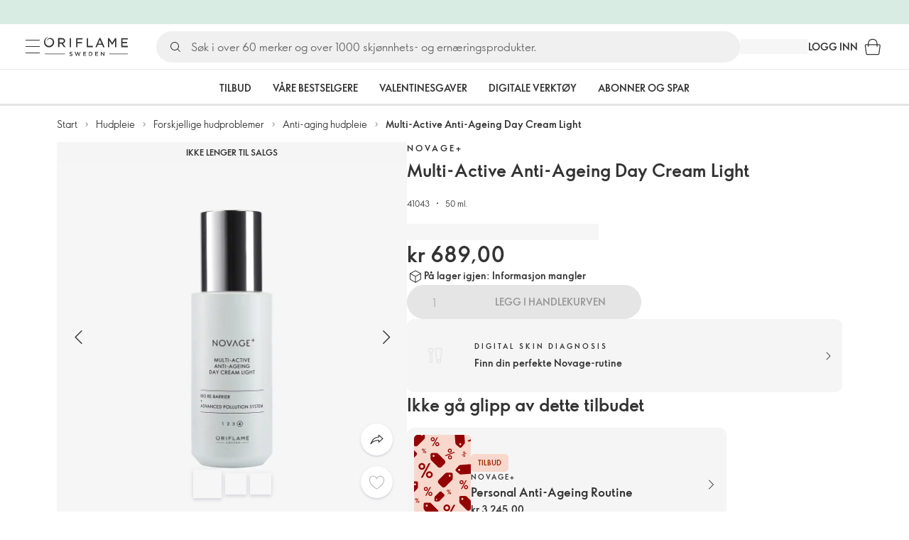

--- FILE ---
content_type: text/html; charset=utf-8
request_url: https://no.oriflame.com/products/product/?code=41043
body_size: 61892
content:
<!DOCTYPE html><html lang="nb-NO"><head><meta charSet="utf-8" data-next-head=""/><meta name="viewport" content="width=device-width, initial-scale=1, shrink-to-fit=no" data-next-head=""/><meta name="robots" content="follow,index" data-next-head=""/><title data-next-head="">Multi-Active Anti-Ageing Day Cream Light | Novage+|Novage+/routines av Oriflame</title><meta name="searchTitle" content="Multi-Active Anti-Ageing Day Cream Light" data-next-head=""/><meta name="section" content="Products" data-next-head=""/><meta name="visibility" content="all" data-next-head=""/><meta name="segment" content="nosegment" data-next-head=""/><meta name="spo" content="no" data-next-head=""/><link rel="image_src" href="https://media-cdn.oriflame.com/productImage?externalMediaId=product-management-media%2fProducts%2f41043%2f41043_1.png&amp;MediaId=17449141&amp;Version=1&amp;q=90" data-next-head=""/><meta name="thumb" content="https://media-cdn.oriflame.com/productImage?externalMediaId=product-management-media%2fProducts%2f41043%2f41043_1.png&amp;MediaId=17449141&amp;Version=1&amp;q=90" data-next-head=""/><meta property="og:image" content="https://media-cdn.oriflame.com/productImage?externalMediaId=product-management-media%2fProducts%2f41043%2f41043_1.png&amp;MediaId=17449141&amp;Version=1&amp;q=90" data-next-head=""/><meta property="og:image:width" content="390" data-next-head=""/><meta property="og:image:height" content="390" data-next-head=""/><meta property="og:url" content="/products/product?code=41043" data-next-head=""/><meta name="introText" content="Antialdrings-dagkrem strammer opp huden, jevner ut rynker og forbedrer gløden. Patentert teknologi styrker hudbarrieren bedre enn niacinamid. Alle hudtyper." data-next-head=""/><meta name="description" content="Antialdrings-dagkrem strammer opp huden, jevner ut rynker og forbedrer gløden. Patentert teknologi styrker hudbarrieren bedre enn niacinamid. Alle hudtyper." data-next-head=""/><meta property="og:description" content="Antialdrings-dagkrem strammer opp huden, jevner ut rynker og forbedrer gløden. Patentert teknologi styrker hudbarrieren bedre enn niacinamid. Alle hudtyper." data-next-head=""/><meta name="header" content="Multi-Active Anti-Ageing Day Cream Light | Novage+|Novage+/routines av Oriflame" data-next-head=""/><meta name="title" content="Multi-Active Anti-Ageing Day Cream Light | Novage+|Novage+/routines av Oriflame" data-next-head=""/><meta property="og:title" content="Multi-Active Anti-Ageing Day Cream Light | Novage+|Novage+/routines av Oriflame" data-next-head=""/><script type="application/ld+json" data-next-head="">{"@context":"https://schema.org","@type":"Product","name":"Multi-Active Anti-Ageing Day Cream Light","description":"Antialdrings-dagkrem strammer opp huden, jevner ut rynker og forbedrer gløden. Patentert teknologi styrker hudbarrieren bedre enn niacinamid. Alle hudtyper.","image":["https://media-cdn.oriflame.com/productImage?externalMediaId=product-management-media%2fProducts%2f41043%2f41043_1.png&MediaId=17449141&Version=1","https://media-cdn.oriflame.com/productImage?externalMediaId=product-management-media%2fProducts%2f41043%2f41043_2.png&MediaId=17449142&Version=3","https://media-cdn.oriflame.com/productImage?externalMediaId=product-management-media%2fProducts%2f41043%2f41043_3.png&MediaId=17449113&Version=2","https://media-cdn.oriflame.com/productImage?externalMediaId=product-management-media%2fProducts%2f41043%2f41043_4.png&MediaId=17449114&Version=1","https://media-cdn.oriflame.com/productImage?externalMediaId=product-management-media%2fProducts%2f41043%2f41043_5.png&MediaId=17449115&Version=1","https://media-cdn.oriflame.com/productImage?externalMediaId=product-management-media%2fProducts%2f41043%2f41043_6.png&MediaId=17449116&Version=1","https://media-cdn.oriflame.com/productImage?externalMediaId=product-management-media%2fProducts%2f41043%2f41043_7.png&MediaId=17449119&Version=4","https://media-cdn.oriflame.com/productImage?externalMediaId=product-management-media%2fProducts%2f41043%2f41043_8.png&MediaId=17449118&Version=3"],"sku":"41043","brand":{"@type":"Brand","name":"Novage+"},"offers":{"@type":"Offer","url":"/products/product?code=41043","price":689,"priceCurrency":"NOK","availability":"https://schema.org/InStock","itemCondition":"https://schema.org/NewCondition"},"aggregateRating":{"@type":"AggregateRating","ratingValue":4.8,"reviewCount":44}}</script><link rel="preload" as="image" href="https://media-cdn.oriflame.com/productImage?externalMediaId=product-management-media%2fProducts%2f41043%2f41043_1.png&amp;MediaId=17449141&amp;Version=1" imageSrcSet="https://media-cdn.oriflame.com/productImage?externalMediaId=product-management-media%2FProducts%2F41043%2F41043_1.png&amp;MediaId=17449141&amp;Version=1&amp;w=800&amp;bc=%23f5f5f5&amp;ib=%23f5f5f5&amp;q=90&amp;imageFormat=WebP 400w,https://media-cdn.oriflame.com/productImage?externalMediaId=product-management-media%2FProducts%2F41043%2F41043_1.png&amp;MediaId=17449141&amp;Version=1&amp;w=1000&amp;bc=%23f5f5f5&amp;ib=%23f5f5f5&amp;q=90&amp;imageFormat=WebP 500w" imageSizes="(max-width: 400px) 400px, 500px" data-next-head=""/><script id="spcloader" type="text/javascript" src="https://sdk.privacy-center.org//d0d0293a-cd77-4ae7-a290-7861d5c8ff08/loader.js?target_type=notice&amp;target=QMZhzwTj"></script><meta name="documentBuiltAt" content="Wed Jan 21 2026 03:08:19 GMT+0100 (Central European Standard Time)"/><script>window.oriAppInsightsSettings = JSON.parse(`{"samplingPercentage":10,"connectionString":"InstrumentationKey=3f4abe98-c6c1-44aa-88d8-a57850ddc537;IngestionEndpoint=https://westeurope-1.in.applicationinsights.azure.com/;LiveEndpoint=https://westeurope.livediagnostics.monitor.azure.com/;ApplicationId=25218284-61cd-4163-b155-dfc4560b5bea","disablePageUnloadEvents":["unload"],"metricSamplingPercentage":10}`)</script><link rel="preconnect" href="https://clientapp-cdn.oriflame.com"/><link rel="preconnect" href="https://graphqlnet-we.oriflame.com"/><link rel="preconnect" href="https://static.oriflame.com"/><link rel="preconnect" href="https://sdk.privacy-center.org/"/><link rel="dns-prefetch" href="https://sdk.privacy-center.org/"/><link rel="preconnect" href="https://www.googletagmanager.com/gtm.js?id=GTM-MK5GQN"/><link rel="alternate" hrefLang="nb" href="https://no.oriflame.com/products/product/?code=41043"/><link rel="icon" href="https://static.oriflame.com/favicons/online/v1/favicon.ico" crossorigin="anonymous"/><link rel="preload" as="style" crossorigin="anonymous" href="https://static.oriflame.com/fonts/v2/font-sans-ori.css"/><link rel="preload" as="font" crossorigin="anonymous" href="https://static.oriflame.com/fonts/v2/fonts/sans-regular.woff2"/><link rel="stylesheet" crossorigin="anonymous" href="https://static.oriflame.com/fonts/v2/font-sans-ori.css"/><link rel="preload" as="style" crossorigin="anonymous" href="https://static.oriflame.com/fonts/v2/font-sans-condensed-ori.css"/><link rel="stylesheet" crossorigin="anonymous" href="https://static.oriflame.com/fonts/v2/font-sans-condensed-ori.css"/><link rel="canonical" href="https://no.oriflame.com/products/product/?code=41043"/><meta name="emotion-insertion-point" content=""/><style data-emotion="products-app-emotion-global tmbc4g">html{-webkit-font-smoothing:antialiased;-moz-osx-font-smoothing:grayscale;box-sizing:border-box;-webkit-text-size-adjust:100%;}*,*::before,*::after{box-sizing:inherit;}strong,b{font-weight:700;}body{margin:0;color:#333333;font-size:1.4rem;line-height:1.5;font-weight:normal;font-family:SansOri,SansOriFallback,sans-serif;background-color:#ffffff;}@media print{body{background-color:#ffffff;}}body::backdrop{background-color:#ffffff;}html{height:100%;webkit-text-size-adjust:100%;webkit-font-smoothing:antialiased;moz-osx-font-smoothing:grayscale;font-size:62.5%;}body{min-height:100%;margin:0;overflow:auto;font-size:1.4rem;}a{color:#333333;-webkit-text-decoration:none;text-decoration:none;}a:hover,a:focus{color:#227c66;}html,body,button,input,optgroup,select,textarea{font-family:SansOri,SansOriFallback,sans-serif;}article,aside,details,figcaption,figure,footer,header,hgroup,nav,section,summary,hr{display:block;}audio,canvas,video{display:inline-block;}audio:not([controls]){display:none;height:0;}iframe,button{border:none;}h1{font-size:2em;margin:.67em 0;}h1,h2,h3,h4,h5,h6{margin:0;font-weight:400;}b,strong{font-weight:700;}blockquote{margin:1em 0 1em 40px;}hr{height:1px;border:0;border-top:1px solid #cccccc;padding:0;}hr,p,pre{margin:1em 0;}code,pre{font-size:1rem;font-family:monospace,serif;}pre{white-space:pre-wrap;}small{font-size:80%;}sub,sup{font-size:75%;line-height:0;position:relative;vertical-align:baseline;}sup{top:-.5em;}sub{bottom:-.25em;}ol,ul{margin:0;padding:0;}nav ol,nav ul{list-style:none;list-style-image:none;}img{border:0;vertical-align:middle;max-width:100%;height:auto;}svg:not(:root){overflow:hidden;}label[for]{cursor:pointer;}button,input,select,textarea{font-size:1.6rem;margin:0;vertical-align:middle;}button,input{line-height:normal;}button,html input[type=button],input[type=reset],input[type=submit]{webkit-appearance:button;cursor:pointer;}button[disabled],html input[disabled],input[disabled]{cursor:default;}input[type=checkbox],input[type=radio]{webkit-box-sizing:border-box;box-sizing:border-box;padding:0;}input[type=text]::-ms-clear{display:none;}textarea{overflow:auto;vertical-align:top;}button::-moz-focus-inner,input::-moz-focus-inner{border:0;padding:0;}input[type=search]{box-sizing:content-box;webkit-appearance:textfield;webkit-box-sizing:content-box;}table{border-collapse:collapse;border-spacing:0;}th{font-weight:400;}body,button,figure{margin:0;}@media (hover: hover) and (pointer: fine){*{-ms-overflow-style:-ms-autohiding-scrollbar;scrollbar-width:thin;scrollbar-color:#cccccc transparent;}::-webkit-scrollbar{width:15px;height:15px;}::-webkit-scrollbar-track{background:transparent;}::-webkit-scrollbar-thumb{background:#cccccc;border-radius:13px;border:5px solid transparent;-webkit-background-clip:content-box;background-clip:content-box;}}</style><style data-emotion="products-app-emotion-global animation-c7515d">@-webkit-keyframes animation-c7515d{0%{opacity:1;}50%{opacity:0.4;}100%{opacity:1;}}@keyframes animation-c7515d{0%{opacity:1;}50%{opacity:0.4;}100%{opacity:1;}}</style><style data-emotion="products-app-emotion-global 1yu8u6p">.top-nav{--top-nav-height-animation:0.3s ease-in-out;--top-nav-height:64px;--top-nav-inner-height:64px;}.top-nav--is-mobile{--top-nav-height:60px;--top-nav-inner-height:60px;}.top-nav--with-top-area-banner{--top-nav-height:98px;--top-nav-inner-height:64px;}.top-nav--search-input-visible.top-nav--is-mobile{--top-nav-height:119px;--top-nav-inner-height:60px;}.top-nav--with-top-area-banner.top-nav--search-input-visible.top-nav--is-mobile{--top-nav-height:153px;--top-nav-inner-height:60px;}.top-nav--with-top-area-banner.top-nav--is-mobile{--top-nav-height:94px;--top-nav-inner-height:60px;}.top-nav--with-top-area-navigation{--top-nav-height:115px;--top-nav-inner-height:64px;}.top-nav--with-top-area-banner.top-nav--with-top-area-navigation{--top-nav-height:149px;--top-nav-inner-height:64px;}.top-nav--no-scroll{overflow:hidden;}#online-top-area-root{height:unset;}#top-area{height:var(--top-nav-height);-webkit-transition:height var(--top-nav-height-animation);transition:height var(--top-nav-height-animation);}</style><style data-emotion="products-app-emotion-global animation-t8evd4">@-webkit-keyframes animation-t8evd4{to{-webkit-background-position:200%;background-position:200%;}}@keyframes animation-t8evd4{to{-webkit-background-position:200%;background-position:200%;}}</style><style data-emotion="products-app-emotion-global animation-wiooy9">@-webkit-keyframes animation-wiooy9{0%{-webkit-transform:translateX(-100%);-moz-transform:translateX(-100%);-ms-transform:translateX(-100%);transform:translateX(-100%);}50%{-webkit-transform:translateX(100%);-moz-transform:translateX(100%);-ms-transform:translateX(100%);transform:translateX(100%);}100%{-webkit-transform:translateX(100%);-moz-transform:translateX(100%);-ms-transform:translateX(100%);transform:translateX(100%);}}@keyframes animation-wiooy9{0%{-webkit-transform:translateX(-100%);-moz-transform:translateX(-100%);-ms-transform:translateX(-100%);transform:translateX(-100%);}50%{-webkit-transform:translateX(100%);-moz-transform:translateX(100%);-ms-transform:translateX(100%);transform:translateX(100%);}100%{-webkit-transform:translateX(100%);-moz-transform:translateX(100%);-ms-transform:translateX(100%);transform:translateX(100%);}}</style><style data-emotion="products-app-emotion-global 1prfaxn">@-webkit-keyframes mui-auto-fill{from{display:block;}}@keyframes mui-auto-fill{from{display:block;}}@-webkit-keyframes mui-auto-fill-cancel{from{display:block;}}@keyframes mui-auto-fill-cancel{from{display:block;}}</style><style data-emotion="products-app-emotion ozh9ux k3jsht c87wz4 8ttmd1 19sk4h4 cwp5q6 130kh19 f8nqa2 1txjm15 1iatin6 4cuwd 1vw230l 1coe3y3 fs4bep 6i170c 1g9eggs ofr7jn 1o8xjcm 1kffobv 1l6e05h kzomrz sr2yqc 32e4cm 6zayv0 o8i337 1f9ialp 1aq4pjx oeradv f1gwtp 130pqu8 16l2tip i8yde5 19j754h 17do188 fbp7a1 19l7y3c 18xi63 xx9001 1dyb9sz p68l3 1jnjwkd qolpi5 1l4cwmj 11oh7t5 1i2pad7 um4hc9 51eq8m 1apn3o6 1h4wlu 1orhjpj 1q0l5mo agwaio 1nd5pgh zwhxl7 u91xcp 1k4dnb4 14snctx 1c7eoek 1ju0gy0 ibu6fl obajsm 15noza6 1vdxrt3 1faew6b pkfydd 1gdgazb 1h27bie 1cip6zq h7eqgo 1on9tcf 1lbksxq 12447rg gyp8mm 1s3sbff 8l8zjv 155ma42 1swdfp 1l4qz0m zly0pm 144ti71 wjcy9n 6zt60r hlgywo 1jvk7g2 57z2wl 18j9m1b kl6o13 12242kn 8cqsfh 128wqjs o40nju iv63w5 j14vrq l6zfl0 10sosow 1rnazt1 1morakh 4u6qt 33nfj9 c3ug0h ana20x v8b8jb 12mlrk1 k1jefz 16j64ih 1gxbboq 1v9s5t d8mj2t 1h3bbhn 1735tb4 5bz7zf 1knzyut 18w7ix9 19p53hi ghj0qi 2d2kwe 1deelmy 1sukmwm 1ru1yfc 397v4h 5yq1iv ld3lqz 5fpov9 1nxtb28 f5yr99 1v0fy1e 1xyaxzq qsaw8 16d9nlf 1gh31go ifdqgz z0oe1x xwhrpi 15ojik8 1q94rgb 1gnc3qn 1gcp7io 13ow91j 175s1dw 10m0jrq 1fxqtsw 1hbrs3p zkqgob 1ie293l 1d5ay1h mf1aw2 1bk2896 1maiyy egbycg 1a2bmyg 17sgruz 1mochzy bwqxza pmbnzr dnviak 1jhmcs1 1q37879 fan38g nt2t5f 1nrhkj6 gtqihi 1luvxqa 1oryob7 1j52cd2 bekd6q 1tcxjzr 1ymj0fp 1no1olf 1qn0wr5 1xeboy4 vyrwur mv5knr yvd7nc 1dnaxzp 1rqmzcg 1krjsrj unsbc2 1as1xsj i4a4z0 7xp3ia 1o1dcqp 1veg74h cvoqqf 1gqf33v kmtzhc qpd34f 1pr7qx9 mj81ae 8nt6mo mcovnp 1ytp386 15v6dky 7s7mx1 jeqxyp 79m3wj 1lsrqsq 1ndkbfb 1dhmhwl">.products-app-emotion-ozh9ux{margin:0;font-size:1.4rem;line-height:1.5;font-weight:normal;font-family:SansOri,SansOriFallback,sans-serif;color:#333333;-webkit-text-decoration:underline;text-decoration:underline;text-decoration-color:var(--Link-underlineColor);--Link-underlineColor:rgba(51, 51, 51, 0.4);cursor:pointer;text-decoration-color:currentcolor;padding:5px 15px;position:absolute;top:0;left:0;background-color:#ffffff;z-index:99999;-webkit-transform:translateX(-100%);-moz-transform:translateX(-100%);-ms-transform:translateX(-100%);transform:translateX(-100%);-webkit-transition:-webkit-transform 0.3s;transition:transform 0.3s;}.products-app-emotion-ozh9ux:hover{text-decoration-color:inherit;}.products-app-emotion-ozh9ux:hover{color:#227c66;}.products-app-emotion-ozh9ux:focus{-webkit-transform:translateX(0);-moz-transform:translateX(0);-ms-transform:translateX(0);transform:translateX(0);}.products-app-emotion-k3jsht{min-height:var(--top-nav-height, 94px);}@media (min-width:900px){.products-app-emotion-k3jsht{min-height:var(--top-nav-height, 149px);}}.products-app-emotion-c87wz4{-webkit-align-items:center;-webkit-box-align:center;-ms-flex-align:center;align-items:center;background-color:#ffffff;border-bottom:1px solid #e5e5e5;box-sizing:border-box;display:-webkit-box;display:-webkit-flex;display:-ms-flexbox;display:flex;height:var(--top-nav-inner-height, 60px);left:0;padding:0px 15px;position:fixed;top:34px;-webkit-transition:height var(--top-nav-height-animation, 0.3s ease-in-out),background-color 0.1s ease-in-out;transition:height var(--top-nav-height-animation, 0.3s ease-in-out),background-color 0.1s ease-in-out;width:100%;z-index:1100;}@media (min-width:900px){.products-app-emotion-c87wz4{border-bottom:1px solid #e5e5e5;height:var(--top-nav-inner-height, 64px);padding:0px 30px;}}.products-app-emotion-8ttmd1{-webkit-align-items:center;-webkit-box-align:center;-ms-flex-align:center;align-items:center;display:-webkit-box;display:-webkit-flex;display:-ms-flexbox;display:flex;gap:15px;}@media (min-width:600px){.products-app-emotion-8ttmd1{max-width:none;}}@media (min-width:900px){.products-app-emotion-8ttmd1{gap:20px;}}@media (min-width:1200px){.products-app-emotion-8ttmd1{gap:40px;}}.products-app-emotion-19sk4h4{position:relative;}.products-app-emotion-cwp5q6{display:-webkit-inline-box;display:-webkit-inline-flex;display:-ms-inline-flexbox;display:inline-flex;-webkit-align-items:center;-webkit-box-align:center;-ms-flex-align:center;align-items:center;-webkit-box-pack:center;-ms-flex-pack:center;-webkit-justify-content:center;justify-content:center;position:relative;box-sizing:border-box;-webkit-tap-highlight-color:transparent;background-color:transparent;outline:0;border:0;margin:0;border-radius:0;padding:0;cursor:pointer;-webkit-user-select:none;-moz-user-select:none;-ms-user-select:none;user-select:none;vertical-align:middle;-moz-appearance:none;-webkit-appearance:none;-webkit-text-decoration:none;text-decoration:none;color:inherit;color:#333333;font-size:2.8rem;height:24px;width:24px;}.products-app-emotion-cwp5q6::-moz-focus-inner{border-style:none;}.products-app-emotion-cwp5q6.Mui-disabled{pointer-events:none;cursor:default;}@media print{.products-app-emotion-cwp5q6{-webkit-print-color-adjust:exact;color-adjust:exact;}}@media (min-width:900px){.products-app-emotion-cwp5q6{height:32px;width:32px;-webkit-transition:background 0.5s ease;transition:background 0.5s ease;}.products-app-emotion-cwp5q6:focus-visible{outline:none;background:rgba(0, 0, 0, 0.12);border-radius:5px;}.products-app-emotion-cwp5q6:hover .burgerMenuIconLine{box-shadow:0px 2px 2px 0px rgba(0,0,66,0.08),0px 1px 5px 0px rgba(0,0,66,0.08);}}.products-app-emotion-130kh19{display:block;}@media (min-width:900px){.products-app-emotion-130kh19{display:none;}}.products-app-emotion-f8nqa2{background-color:#333333;height:1px;margin-bottom:6px;opacity:1;position:relative;-webkit-transform:translateX(0) rotate(0) translateY(0);-moz-transform:translateX(0) rotate(0) translateY(0);-ms-transform:translateX(0) rotate(0) translateY(0);transform:translateX(0) rotate(0) translateY(0);-webkit-transition:opacity 0.3s linear,-webkit-transform 0.3s linear;transition:opacity 0.3s linear,transform 0.3s linear;width:15px;}@media (min-width:900px){.products-app-emotion-f8nqa2{margin-bottom:8px;width:20px;}}.products-app-emotion-f8nqa2:nth-of-type(3){margin-bottom:0;}.products-app-emotion-1txjm15{display:none;}@media (min-width:900px){.products-app-emotion-1txjm15{display:block;}}.products-app-emotion-1iatin6{text-align:center;}.products-app-emotion-4cuwd{margin:0;font-size:1.4rem;line-height:1.5;font-weight:normal;font-family:SansOri,SansOriFallback,sans-serif;color:#333333;-webkit-text-decoration:underline;text-decoration:underline;text-decoration-color:var(--Link-underlineColor);--Link-underlineColor:rgba(51, 51, 51, 0.4);cursor:pointer;text-decoration-color:currentcolor;line-height:0;padding:5px;margin:-5px;display:block;-webkit-transition:background 0.5s ease;transition:background 0.5s ease;}.products-app-emotion-4cuwd:hover{text-decoration-color:inherit;}.products-app-emotion-4cuwd:hover{color:#227c66;}.products-app-emotion-4cuwd svg{fill:#333333;}.products-app-emotion-4cuwd:focus-visible{outline:none;background:rgba(0, 0, 0, 0.12);border-radius:5px;}.products-app-emotion-1vw230l{width:90px;-webkit-transition:width var(--top-nav-height-animation, 0.3s ease-in-out);transition:width var(--top-nav-height-animation, 0.3s ease-in-out);}@media (min-width:900px){.products-app-emotion-1vw230l{width:118px;}}.products-app-emotion-1coe3y3{-webkit-align-items:center;-webkit-box-align:center;-ms-flex-align:center;align-items:center;display:-webkit-box;display:-webkit-flex;display:-ms-flexbox;display:flex;gap:15px;justify-self:end;-webkit-box-pack:end;-ms-flex-pack:end;-webkit-justify-content:flex-end;justify-content:flex-end;margin-left:15px;width:100%;}@media (min-width:600px){.products-app-emotion-1coe3y3{-webkit-box-pack:end;-ms-flex-pack:end;-webkit-justify-content:end;justify-content:end;}}@media (min-width:900px){.products-app-emotion-1coe3y3{gap:20px;margin-left:20px;max-width:none;}}@media (min-width:1200px){.products-app-emotion-1coe3y3{gap:40px;margin-left:40px;}}.products-app-emotion-fs4bep{background:#ffffff;box-sizing:border-box;display:none;height:59px;justify-self:center;left:0;padding:0px 15px 15px 15px;position:fixed;top:var(--top-nav-height, 94px);width:100%;z-index:1050;}@media (min-width:900px){.products-app-emotion-fs4bep{background:transparent;display:block;height:44px;padding:0;position:static;}}.products-app-emotion-6i170c{display:-webkit-box;display:-webkit-flex;display:-ms-flexbox;display:flex;-webkit-flex-direction:column;-ms-flex-direction:column;flex-direction:column;-webkit-box-pack:center;-ms-flex-pack:center;-webkit-justify-content:center;justify-content:center;background:#ffffff;width:100%;border-radius:100px;}@media (min-width:900px){.products-app-emotion-6i170c{border-radius:25px;margin:0 auto;max-width:900px;}}.products-app-emotion-1g9eggs{-webkit-align-items:center;-webkit-box-align:center;-ms-flex-align:center;align-items:center;background:#f0f0f0;border-radius:100px;box-sizing:border-box;color:#777777;display:-webkit-box;display:-webkit-flex;display:-ms-flexbox;display:flex;font-size:2.3rem;height:44px;overflow:hidden;padding-left:15px;width:100%;}.products-app-emotion-1g9eggs svg{fill:#333333;}@media (min-width:900px){.products-app-emotion-1g9eggs{height:44px;visibility:visible;}}.products-app-emotion-ofr7jn{-webkit-user-select:none;-moz-user-select:none;-ms-user-select:none;user-select:none;width:1em;height:1em;display:inline-block;-webkit-flex-shrink:0;-ms-flex-negative:0;flex-shrink:0;-webkit-transition:fill 200ms cubic-bezier(0.4, 0, 0.2, 1) 0ms;transition:fill 200ms cubic-bezier(0.4, 0, 0.2, 1) 0ms;fill:currentColor;font-size:2.4rem;}.products-app-emotion-1o8xjcm{background:#f0f0f0;border:none;color:#333333;font-size:1.6rem;height:auto;line-height:1.5;margin-left:8px;width:100%;text-overflow:ellipsis;}.products-app-emotion-1o8xjcm:focus{outline:none;}.products-app-emotion-1o8xjcm::-webkit-input-placeholder{color:#666666;}.products-app-emotion-1o8xjcm::-moz-placeholder{color:#666666;}.products-app-emotion-1o8xjcm:-ms-input-placeholder{color:#666666;}.products-app-emotion-1o8xjcm::placeholder{color:#666666;}.products-app-emotion-1kffobv{display:-webkit-inline-box;display:-webkit-inline-flex;display:-ms-inline-flexbox;display:inline-flex;-webkit-align-items:center;-webkit-box-align:center;-ms-flex-align:center;align-items:center;-webkit-box-pack:center;-ms-flex-pack:center;-webkit-justify-content:center;justify-content:center;position:relative;box-sizing:border-box;-webkit-tap-highlight-color:transparent;background-color:transparent;outline:0;border:0;margin:0;border-radius:0;padding:0;cursor:pointer;-webkit-user-select:none;-moz-user-select:none;-ms-user-select:none;user-select:none;vertical-align:middle;-moz-appearance:none;-webkit-appearance:none;-webkit-text-decoration:none;text-decoration:none;color:inherit;color:#333333;display:none;font-size:3rem;}.products-app-emotion-1kffobv::-moz-focus-inner{border-style:none;}.products-app-emotion-1kffobv.Mui-disabled{pointer-events:none;cursor:default;}@media print{.products-app-emotion-1kffobv{-webkit-print-color-adjust:exact;color-adjust:exact;}}@media (max-width:899.95px){.products-app-emotion-1kffobv{display:-webkit-inline-box;display:-webkit-inline-flex;display:-ms-inline-flexbox;display:inline-flex;}}.products-app-emotion-1l6e05h{-webkit-user-select:none;-moz-user-select:none;-ms-user-select:none;user-select:none;width:1em;height:1em;display:inline-block;-webkit-flex-shrink:0;-ms-flex-negative:0;flex-shrink:0;-webkit-transition:fill 200ms cubic-bezier(0.4, 0, 0.2, 1) 0ms;transition:fill 200ms cubic-bezier(0.4, 0, 0.2, 1) 0ms;fill:currentColor;font-size:inherit;}.products-app-emotion-kzomrz{display:block;background-color:rgba(51, 51, 51, 0.11);height:1.2em;-webkit-animation:animation-c7515d 2s ease-in-out 0.5s infinite;animation:animation-c7515d 2s ease-in-out 0.5s infinite;display:block;}.products-app-emotion-sr2yqc{display:-webkit-inline-box;display:-webkit-inline-flex;display:-ms-inline-flexbox;display:inline-flex;-webkit-align-items:center;-webkit-box-align:center;-ms-flex-align:center;align-items:center;-webkit-box-pack:center;-ms-flex-pack:center;-webkit-justify-content:center;justify-content:center;position:relative;box-sizing:border-box;-webkit-tap-highlight-color:transparent;background-color:transparent;outline:0;border:0;margin:0;border-radius:0;padding:0;cursor:pointer;-webkit-user-select:none;-moz-user-select:none;-ms-user-select:none;user-select:none;vertical-align:middle;-moz-appearance:none;-webkit-appearance:none;-webkit-text-decoration:none;text-decoration:none;color:inherit;font-size:3rem;color:#333333;white-space:nowrap;text-transform:uppercase;}.products-app-emotion-sr2yqc::-moz-focus-inner{border-style:none;}.products-app-emotion-sr2yqc.Mui-disabled{pointer-events:none;cursor:default;}@media print{.products-app-emotion-sr2yqc{-webkit-print-color-adjust:exact;color-adjust:exact;}}@media (min-width:900px){.products-app-emotion-sr2yqc{display:none;}}.products-app-emotion-32e4cm{display:-webkit-inline-box;display:-webkit-inline-flex;display:-ms-inline-flexbox;display:inline-flex;-webkit-align-items:center;-webkit-box-align:center;-ms-flex-align:center;align-items:center;-webkit-box-pack:center;-ms-flex-pack:center;-webkit-justify-content:center;justify-content:center;position:relative;box-sizing:border-box;-webkit-tap-highlight-color:transparent;background-color:transparent;outline:0;border:0;margin:0;border-radius:0;padding:0;cursor:pointer;-webkit-user-select:none;-moz-user-select:none;-ms-user-select:none;user-select:none;vertical-align:middle;-moz-appearance:none;-webkit-appearance:none;-webkit-text-decoration:none;text-decoration:none;color:inherit;display:none;}.products-app-emotion-32e4cm::-moz-focus-inner{border-style:none;}.products-app-emotion-32e4cm.Mui-disabled{pointer-events:none;cursor:default;}@media print{.products-app-emotion-32e4cm{-webkit-print-color-adjust:exact;color-adjust:exact;}}@media (min-width:900px){.products-app-emotion-32e4cm{color:#333333;display:block;font-size:1.4rem;font-weight:700;-webkit-text-decoration:none;text-decoration:none;white-space:nowrap;text-transform:uppercase;}.products-app-emotion-32e4cm:hover,.products-app-emotion-32e4cm:focus,.products-app-emotion-32e4cm:active{color:#777777;cursor:pointer;}}.products-app-emotion-6zayv0{position:relative;display:-webkit-inline-box;display:-webkit-inline-flex;display:-ms-inline-flexbox;display:inline-flex;vertical-align:middle;-webkit-flex-shrink:0;-ms-flex-negative:0;flex-shrink:0;}.products-app-emotion-6zayv0 .MuiBadge-badge{border-radius:50%;}.products-app-emotion-o8i337{display:-webkit-inline-box;display:-webkit-inline-flex;display:-ms-inline-flexbox;display:inline-flex;-webkit-align-items:center;-webkit-box-align:center;-ms-flex-align:center;align-items:center;-webkit-box-pack:center;-ms-flex-pack:center;-webkit-justify-content:center;justify-content:center;position:relative;box-sizing:border-box;-webkit-tap-highlight-color:transparent;background-color:transparent;outline:0;border:0;margin:0;border-radius:0;padding:0;cursor:pointer;-webkit-user-select:none;-moz-user-select:none;-ms-user-select:none;user-select:none;vertical-align:middle;-moz-appearance:none;-webkit-appearance:none;-webkit-text-decoration:none;text-decoration:none;color:inherit;text-align:center;-webkit-flex:0 0 auto;-ms-flex:0 0 auto;flex:0 0 auto;font-size:2.4rem;padding:6px;border-radius:50%;box-shadow:none;min-height:24px;min-width:24px;width:-webkit-fit-content;width:-moz-fit-content;width:fit-content;height:-webkit-fit-content;height:-moz-fit-content;height:fit-content;color:#333333;-webkit-transition:background-color 250ms cubic-bezier(0.4, 0, 0.2, 1) 0ms,box-shadow 250ms cubic-bezier(0.4, 0, 0.2, 1) 0ms,border-color 250ms cubic-bezier(0.4, 0, 0.2, 1) 0ms,color 250ms cubic-bezier(0.4, 0, 0.2, 1) 0ms;transition:background-color 250ms cubic-bezier(0.4, 0, 0.2, 1) 0ms,box-shadow 250ms cubic-bezier(0.4, 0, 0.2, 1) 0ms,border-color 250ms cubic-bezier(0.4, 0, 0.2, 1) 0ms,color 250ms cubic-bezier(0.4, 0, 0.2, 1) 0ms;background-color:transparent;color:#333333;font-size:3rem;}.products-app-emotion-o8i337::-moz-focus-inner{border-style:none;}.products-app-emotion-o8i337.Mui-disabled{pointer-events:none;cursor:default;}@media print{.products-app-emotion-o8i337{-webkit-print-color-adjust:exact;color-adjust:exact;}}.products-app-emotion-o8i337:hover{color:#333333;background:rgba(51, 51, 51, 0.04);}@media (hover: none){.products-app-emotion-o8i337:hover{background:transparent;}}.products-app-emotion-o8i337:focus{color:#333333;}.products-app-emotion-o8i337:active{background:rgba(51, 51, 51, 0.04);}.products-app-emotion-o8i337:hover,.products-app-emotion-o8i337:focus,.products-app-emotion-o8i337:active{background-color:transparent;color:#333333;}.products-app-emotion-1f9ialp{display:-webkit-box;display:-webkit-flex;display:-ms-flexbox;display:flex;-webkit-flex-direction:row;-ms-flex-direction:row;flex-direction:row;-webkit-box-flex-wrap:wrap;-webkit-flex-wrap:wrap;-ms-flex-wrap:wrap;flex-wrap:wrap;-webkit-box-pack:center;-ms-flex-pack:center;-webkit-justify-content:center;justify-content:center;-webkit-align-content:center;-ms-flex-line-pack:center;align-content:center;-webkit-align-items:center;-webkit-box-align:center;-ms-flex-align:center;align-items:center;position:absolute;box-sizing:border-box;font-family:SansOri,SansOriFallback,sans-serif;font-weight:700;font-size:1.2rem;min-width:20px;line-height:1;padding:0 6px;height:20px;border-radius:10px;z-index:1;-webkit-transition:-webkit-transform 225ms cubic-bezier(0.4, 0, 0.2, 1) 0ms;transition:transform 225ms cubic-bezier(0.4, 0, 0.2, 1) 0ms;background-color:#9cdabc;color:#333333;top:14%;right:14%;-webkit-transform:scale(1) translate(50%, -50%);-moz-transform:scale(1) translate(50%, -50%);-ms-transform:scale(1) translate(50%, -50%);transform:scale(1) translate(50%, -50%);transform-origin:100% 0%;-webkit-transition:-webkit-transform 195ms cubic-bezier(0.4, 0, 0.2, 1) 0ms;transition:transform 195ms cubic-bezier(0.4, 0, 0.2, 1) 0ms;box-shadow:none;border:1px solid #ffffff;font-size:1rem;letter-spacing:0;line-height:1.5;height:22px;min-width:22px;border-radius:11px;padding:0 3px;top:20%;}.products-app-emotion-1f9ialp.MuiBadge-invisible{-webkit-transform:scale(0) translate(50%, -50%);-moz-transform:scale(0) translate(50%, -50%);-ms-transform:scale(0) translate(50%, -50%);transform:scale(0) translate(50%, -50%);}.products-app-emotion-1aq4pjx{background:#e1f4eb;color:#333333;cursor:default;display:-webkit-box;display:-webkit-flex;display:-ms-flexbox;display:flex;z-index:1300;height:34px;width:100vw;position:fixed;top:0;left:0;-webkit-align-items:center;-webkit-box-align:center;-ms-flex-align:center;align-items:center;-webkit-box-pack:center;-ms-flex-pack:center;-webkit-justify-content:center;justify-content:center;}.products-app-emotion-oeradv{display:block;background-color:rgba(51, 51, 51, 0.11);height:1.2em;-webkit-animation:animation-c7515d 2s ease-in-out 0.5s infinite;animation:animation-c7515d 2s ease-in-out 0.5s infinite;}.products-app-emotion-f1gwtp{display:none;}@media (min-width:900px){.products-app-emotion-f1gwtp{-webkit-align-items:center;-webkit-box-align:center;-ms-flex-align:center;align-items:center;display:-webkit-box;display:-webkit-flex;display:-ms-flexbox;display:flex;height:51px;-webkit-box-pack:center;-ms-flex-pack:center;-webkit-justify-content:center;justify-content:center;left:0;position:fixed;top:calc(var(--top-nav-height, 149px) - 51px);width:100vw;z-index:1100;}}.products-app-emotion-f1gwtp .MuiTabs-root{background-color:#ffffff;}.products-app-emotion-f1gwtp:empty{display:none;}.products-app-emotion-130pqu8{overflow:hidden;min-height:48px;-webkit-overflow-scrolling:touch;display:-webkit-box;display:-webkit-flex;display:-ms-flexbox;display:flex;-webkit-box-pack:center;-ms-flex-pack:center;-webkit-justify-content:center;justify-content:center;min-height:unset;position:relative;background-color:#fafafa;gap:30px;width:100%;}.products-app-emotion-130pqu8:after{position:absolute;bottom:0;content:"";width:100%;height:3px;background-color:#e5e5e5;}.products-app-emotion-130pqu8 .MuiTabs-indicator{display:none;}.products-app-emotion-16l2tip{display:grid;-webkit-flex:none;-ms-flex:none;flex:none;place-items:center;position:relative;width:48px;color:#333333;cursor:pointer;font-size:1.6rem;-webkit-tap-highlight-color:transparent;opacity:0;}.products-app-emotion-i8yde5{overflow-x:auto;overflow-y:hidden;scrollbar-width:none;}.products-app-emotion-i8yde5::-webkit-scrollbar{display:none;}.products-app-emotion-19j754h{position:relative;display:inline-block;-webkit-flex:1 1 auto;-ms-flex:1 1 auto;flex:1 1 auto;white-space:nowrap;scrollbar-width:none;overflow-x:auto;overflow-y:hidden;-webkit-box-flex:0;-webkit-flex-grow:0;-ms-flex-positive:0;flex-grow:0;z-index:1;}.products-app-emotion-19j754h::-webkit-scrollbar{display:none;}.products-app-emotion-17do188{display:-webkit-box;display:-webkit-flex;display:-ms-flexbox;display:flex;}.products-app-emotion-fbp7a1{display:-webkit-inline-box;display:-webkit-inline-flex;display:-ms-inline-flexbox;display:inline-flex;-webkit-align-items:center;-webkit-box-align:center;-ms-flex-align:center;align-items:center;-webkit-box-pack:center;-ms-flex-pack:center;-webkit-justify-content:center;justify-content:center;position:relative;box-sizing:border-box;-webkit-tap-highlight-color:transparent;background-color:transparent;outline:0;border:0;margin:0;border-radius:0;padding:0;cursor:pointer;-webkit-user-select:none;-moz-user-select:none;-ms-user-select:none;user-select:none;vertical-align:middle;-moz-appearance:none;-webkit-appearance:none;-webkit-text-decoration:none;text-decoration:none;color:inherit;font-size:1.4rem;line-height:1.25;font-weight:bold;font-family:SansOri,SansOriFallback,sans-serif;text-transform:uppercase;max-width:360px;min-width:90px;position:relative;min-height:48px;-webkit-flex-shrink:0;-ms-flex-negative:0;flex-shrink:0;padding:12px 16px;overflow:hidden;white-space:normal;text-align:center;-webkit-flex-direction:row;-ms-flex-direction:row;flex-direction:row;color:#555555;text-transform:none;min-width:unset;min-height:unset;font-size:1.4rem;padding:10px 4px;margin-right:20px;color:#666666;color:#333333;margin-right:30px;font-size:1.4rem;font-weight:700;min-width:60px;height:51px;max-width:unset;text-transform:uppercase;opacity:1;white-space:nowrap;-webkit-order:0;-ms-flex-order:0;order:0;}.products-app-emotion-fbp7a1::-moz-focus-inner{border-style:none;}.products-app-emotion-fbp7a1.Mui-disabled{pointer-events:none;cursor:default;}@media print{.products-app-emotion-fbp7a1{-webkit-print-color-adjust:exact;color-adjust:exact;}}.products-app-emotion-fbp7a1.Mui-selected{color:#9cdabc;}.products-app-emotion-fbp7a1.Mui-disabled{color:#aaaaaa;}@media (min-width:900px){.products-app-emotion-fbp7a1{min-width:unset;margin-right:60px;font-size:2rem;padding:12px 4px;}}@media (min-width:1200px){.products-app-emotion-fbp7a1{font-size:2rem;}}.products-app-emotion-fbp7a1:last-child{margin-right:0;}.products-app-emotion-fbp7a1.Mui-selected{color:#333333;}.products-app-emotion-fbp7a1:hover{color:#555555;}.products-app-emotion-fbp7a1:focus{color:#333333;}.products-app-emotion-fbp7a1:focus-visible{color:#333333;-webkit-text-decoration:underline;text-decoration:underline;}.products-app-emotion-fbp7a1.active{color:#555555;}.products-app-emotion-fbp7a1.MuiTab-root{padding:0;}.products-app-emotion-fbp7a1.Mui-selected{color:#555555;}@media (min-width:900px){.products-app-emotion-fbp7a1{margin-right:30px;font-size:1.4rem;}}.products-app-emotion-19l7y3c{display:-webkit-inline-box;display:-webkit-inline-flex;display:-ms-inline-flexbox;display:inline-flex;-webkit-align-items:center;-webkit-box-align:center;-ms-flex-align:center;align-items:center;-webkit-box-pack:center;-ms-flex-pack:center;-webkit-justify-content:center;justify-content:center;position:relative;box-sizing:border-box;-webkit-tap-highlight-color:transparent;background-color:transparent;outline:0;border:0;margin:0;border-radius:0;padding:0;cursor:pointer;-webkit-user-select:none;-moz-user-select:none;-ms-user-select:none;user-select:none;vertical-align:middle;-moz-appearance:none;-webkit-appearance:none;-webkit-text-decoration:none;text-decoration:none;color:inherit;font-size:1.4rem;line-height:1.25;font-weight:bold;font-family:SansOri,SansOriFallback,sans-serif;text-transform:uppercase;max-width:360px;min-width:90px;position:relative;min-height:48px;-webkit-flex-shrink:0;-ms-flex-negative:0;flex-shrink:0;padding:12px 16px;overflow:hidden;white-space:normal;text-align:center;-webkit-flex-direction:row;-ms-flex-direction:row;flex-direction:row;color:#555555;text-transform:none;min-width:unset;min-height:unset;font-size:1.4rem;padding:10px 4px;margin-right:20px;color:#666666;color:#333333;margin-right:30px;font-size:1.4rem;font-weight:700;min-width:60px;height:51px;max-width:unset;text-transform:uppercase;opacity:1;white-space:nowrap;-webkit-order:1;-ms-flex-order:1;order:1;}.products-app-emotion-19l7y3c::-moz-focus-inner{border-style:none;}.products-app-emotion-19l7y3c.Mui-disabled{pointer-events:none;cursor:default;}@media print{.products-app-emotion-19l7y3c{-webkit-print-color-adjust:exact;color-adjust:exact;}}.products-app-emotion-19l7y3c.Mui-selected{color:#9cdabc;}.products-app-emotion-19l7y3c.Mui-disabled{color:#aaaaaa;}@media (min-width:900px){.products-app-emotion-19l7y3c{min-width:unset;margin-right:60px;font-size:2rem;padding:12px 4px;}}@media (min-width:1200px){.products-app-emotion-19l7y3c{font-size:2rem;}}.products-app-emotion-19l7y3c:last-child{margin-right:0;}.products-app-emotion-19l7y3c.Mui-selected{color:#333333;}.products-app-emotion-19l7y3c:hover{color:#555555;}.products-app-emotion-19l7y3c:focus{color:#333333;}.products-app-emotion-19l7y3c:focus-visible{color:#333333;-webkit-text-decoration:underline;text-decoration:underline;}.products-app-emotion-19l7y3c.active{color:#555555;}.products-app-emotion-19l7y3c.MuiTab-root{padding:0;}.products-app-emotion-19l7y3c.Mui-selected{color:#555555;}@media (min-width:900px){.products-app-emotion-19l7y3c{margin-right:30px;font-size:1.4rem;}}.products-app-emotion-18xi63{display:-webkit-inline-box;display:-webkit-inline-flex;display:-ms-inline-flexbox;display:inline-flex;-webkit-align-items:center;-webkit-box-align:center;-ms-flex-align:center;align-items:center;-webkit-box-pack:center;-ms-flex-pack:center;-webkit-justify-content:center;justify-content:center;position:relative;box-sizing:border-box;-webkit-tap-highlight-color:transparent;background-color:transparent;outline:0;border:0;margin:0;border-radius:0;padding:0;cursor:pointer;-webkit-user-select:none;-moz-user-select:none;-ms-user-select:none;user-select:none;vertical-align:middle;-moz-appearance:none;-webkit-appearance:none;-webkit-text-decoration:none;text-decoration:none;color:inherit;font-size:1.4rem;line-height:1.25;font-weight:bold;font-family:SansOri,SansOriFallback,sans-serif;text-transform:uppercase;max-width:360px;min-width:90px;position:relative;min-height:48px;-webkit-flex-shrink:0;-ms-flex-negative:0;flex-shrink:0;padding:12px 16px;overflow:hidden;white-space:normal;text-align:center;-webkit-flex-direction:row;-ms-flex-direction:row;flex-direction:row;color:#555555;text-transform:none;min-width:unset;min-height:unset;font-size:1.4rem;padding:10px 4px;margin-right:20px;color:#666666;color:#333333;margin-right:30px;font-size:1.4rem;font-weight:700;min-width:60px;height:51px;max-width:unset;text-transform:uppercase;opacity:1;white-space:nowrap;-webkit-order:2;-ms-flex-order:2;order:2;}.products-app-emotion-18xi63::-moz-focus-inner{border-style:none;}.products-app-emotion-18xi63.Mui-disabled{pointer-events:none;cursor:default;}@media print{.products-app-emotion-18xi63{-webkit-print-color-adjust:exact;color-adjust:exact;}}.products-app-emotion-18xi63.Mui-selected{color:#9cdabc;}.products-app-emotion-18xi63.Mui-disabled{color:#aaaaaa;}@media (min-width:900px){.products-app-emotion-18xi63{min-width:unset;margin-right:60px;font-size:2rem;padding:12px 4px;}}@media (min-width:1200px){.products-app-emotion-18xi63{font-size:2rem;}}.products-app-emotion-18xi63:last-child{margin-right:0;}.products-app-emotion-18xi63.Mui-selected{color:#333333;}.products-app-emotion-18xi63:hover{color:#555555;}.products-app-emotion-18xi63:focus{color:#333333;}.products-app-emotion-18xi63:focus-visible{color:#333333;-webkit-text-decoration:underline;text-decoration:underline;}.products-app-emotion-18xi63.active{color:#555555;}.products-app-emotion-18xi63.MuiTab-root{padding:0;}.products-app-emotion-18xi63.Mui-selected{color:#555555;}@media (min-width:900px){.products-app-emotion-18xi63{margin-right:30px;font-size:1.4rem;}}.products-app-emotion-xx9001{display:-webkit-inline-box;display:-webkit-inline-flex;display:-ms-inline-flexbox;display:inline-flex;-webkit-align-items:center;-webkit-box-align:center;-ms-flex-align:center;align-items:center;-webkit-box-pack:center;-ms-flex-pack:center;-webkit-justify-content:center;justify-content:center;position:relative;box-sizing:border-box;-webkit-tap-highlight-color:transparent;background-color:transparent;outline:0;border:0;margin:0;border-radius:0;padding:0;cursor:pointer;-webkit-user-select:none;-moz-user-select:none;-ms-user-select:none;user-select:none;vertical-align:middle;-moz-appearance:none;-webkit-appearance:none;-webkit-text-decoration:none;text-decoration:none;color:inherit;font-size:1.4rem;line-height:1.25;font-weight:bold;font-family:SansOri,SansOriFallback,sans-serif;text-transform:uppercase;max-width:360px;min-width:90px;position:relative;min-height:48px;-webkit-flex-shrink:0;-ms-flex-negative:0;flex-shrink:0;padding:12px 16px;overflow:hidden;white-space:normal;text-align:center;-webkit-flex-direction:row;-ms-flex-direction:row;flex-direction:row;color:#555555;text-transform:none;min-width:unset;min-height:unset;font-size:1.4rem;padding:10px 4px;margin-right:20px;color:#666666;color:#333333;margin-right:30px;font-size:1.4rem;font-weight:700;min-width:60px;height:51px;max-width:unset;text-transform:uppercase;opacity:1;white-space:nowrap;-webkit-order:3;-ms-flex-order:3;order:3;}.products-app-emotion-xx9001::-moz-focus-inner{border-style:none;}.products-app-emotion-xx9001.Mui-disabled{pointer-events:none;cursor:default;}@media print{.products-app-emotion-xx9001{-webkit-print-color-adjust:exact;color-adjust:exact;}}.products-app-emotion-xx9001.Mui-selected{color:#9cdabc;}.products-app-emotion-xx9001.Mui-disabled{color:#aaaaaa;}@media (min-width:900px){.products-app-emotion-xx9001{min-width:unset;margin-right:60px;font-size:2rem;padding:12px 4px;}}@media (min-width:1200px){.products-app-emotion-xx9001{font-size:2rem;}}.products-app-emotion-xx9001:last-child{margin-right:0;}.products-app-emotion-xx9001.Mui-selected{color:#333333;}.products-app-emotion-xx9001:hover{color:#555555;}.products-app-emotion-xx9001:focus{color:#333333;}.products-app-emotion-xx9001:focus-visible{color:#333333;-webkit-text-decoration:underline;text-decoration:underline;}.products-app-emotion-xx9001.active{color:#555555;}.products-app-emotion-xx9001.MuiTab-root{padding:0;}.products-app-emotion-xx9001.Mui-selected{color:#555555;}@media (min-width:900px){.products-app-emotion-xx9001{margin-right:30px;font-size:1.4rem;}}.products-app-emotion-1dyb9sz{display:-webkit-inline-box;display:-webkit-inline-flex;display:-ms-inline-flexbox;display:inline-flex;-webkit-align-items:center;-webkit-box-align:center;-ms-flex-align:center;align-items:center;-webkit-box-pack:center;-ms-flex-pack:center;-webkit-justify-content:center;justify-content:center;position:relative;box-sizing:border-box;-webkit-tap-highlight-color:transparent;background-color:transparent;outline:0;border:0;margin:0;border-radius:0;padding:0;cursor:pointer;-webkit-user-select:none;-moz-user-select:none;-ms-user-select:none;user-select:none;vertical-align:middle;-moz-appearance:none;-webkit-appearance:none;-webkit-text-decoration:none;text-decoration:none;color:inherit;font-size:1.4rem;line-height:1.25;font-weight:bold;font-family:SansOri,SansOriFallback,sans-serif;text-transform:uppercase;max-width:360px;min-width:90px;position:relative;min-height:48px;-webkit-flex-shrink:0;-ms-flex-negative:0;flex-shrink:0;padding:12px 16px;overflow:hidden;white-space:normal;text-align:center;-webkit-flex-direction:row;-ms-flex-direction:row;flex-direction:row;color:#555555;text-transform:none;min-width:unset;min-height:unset;font-size:1.4rem;padding:10px 4px;margin-right:20px;color:#666666;color:#333333;margin-right:30px;font-size:1.4rem;font-weight:700;min-width:60px;height:51px;max-width:unset;text-transform:uppercase;opacity:1;white-space:nowrap;-webkit-order:4;-ms-flex-order:4;order:4;}.products-app-emotion-1dyb9sz::-moz-focus-inner{border-style:none;}.products-app-emotion-1dyb9sz.Mui-disabled{pointer-events:none;cursor:default;}@media print{.products-app-emotion-1dyb9sz{-webkit-print-color-adjust:exact;color-adjust:exact;}}.products-app-emotion-1dyb9sz.Mui-selected{color:#9cdabc;}.products-app-emotion-1dyb9sz.Mui-disabled{color:#aaaaaa;}@media (min-width:900px){.products-app-emotion-1dyb9sz{min-width:unset;margin-right:60px;font-size:2rem;padding:12px 4px;}}@media (min-width:1200px){.products-app-emotion-1dyb9sz{font-size:2rem;}}.products-app-emotion-1dyb9sz:last-child{margin-right:0;}.products-app-emotion-1dyb9sz.Mui-selected{color:#333333;}.products-app-emotion-1dyb9sz:hover{color:#555555;}.products-app-emotion-1dyb9sz:focus{color:#333333;}.products-app-emotion-1dyb9sz:focus-visible{color:#333333;-webkit-text-decoration:underline;text-decoration:underline;}.products-app-emotion-1dyb9sz.active{color:#555555;}.products-app-emotion-1dyb9sz.MuiTab-root{padding:0;}.products-app-emotion-1dyb9sz.Mui-selected{color:#555555;}@media (min-width:900px){.products-app-emotion-1dyb9sz{margin-right:30px;font-size:1.4rem;}}.products-app-emotion-p68l3{background:#ffffff;box-sizing:border-box;display:none;height:59px;justify-self:center;left:0;padding:0px 15px 15px 15px;position:fixed;top:var(--top-nav-height, 94px);width:100%;z-index:1050;}@media (min-width:900px){.products-app-emotion-p68l3{background:transparent;display:none;height:44px;padding:0;position:static;}}.products-app-emotion-1jnjwkd{box-sizing:border-box;color:#333333;display:-webkit-box;display:-webkit-flex;display:-ms-flexbox;display:flex;-webkit-flex-direction:column;-ms-flex-direction:column;flex-direction:column;gap:50px;-webkit-box-pack:center;-ms-flex-pack:center;-webkit-justify-content:center;justify-content:center;max-width:100%;width:100%;}@media (min-width:900px){.products-app-emotion-1jnjwkd{gap:70px;}}.products-app-emotion-1jnjwkd *{box-sizing:border-box;}.products-app-emotion-qolpi5{margin:0px auto;width:100%;padding:0px 0px 0px 0px;}@media (min-width:900px){.products-app-emotion-qolpi5{max-width:calc(1230px + 2 * 60px);padding:0px 60px;}}.products-app-emotion-qolpi5:empty{display:none;}.products-app-emotion-1l4cwmj{display:-webkit-box;display:-webkit-flex;display:-ms-flexbox;display:flex;-webkit-flex-direction:column;-ms-flex-direction:column;flex-direction:column;-webkit-box-pack:center;-ms-flex-pack:center;-webkit-justify-content:center;justify-content:center;margin:auto;width:100%;}@media (min-width:900px){.products-app-emotion-1l4cwmj{-webkit-flex-direction:row;-ms-flex-direction:row;flex-direction:row;gap:40px;}}@media (min-width:900px){.products-app-emotion-11oh7t5{display:inline-block;height:-webkit-fit-content;height:-moz-fit-content;height:fit-content;max-width:613px;position:-webkit-sticky;position:sticky;top:var(--top-nav-height, 94px);width:42.5%;z-index:10;}@media (min-width:600px){.products-app-emotion-11oh7t5{top:var(--top-nav-height, 98px);}}@media (min-width:900px){.products-app-emotion-11oh7t5{max-width:500px;}}}.products-app-emotion-1i2pad7{padding:15px;background:#ffffff;}@media (min-width:900px){.products-app-emotion-1i2pad7{max-width:1230px;padding:15px 0px;width:calc(100vw - 2 * 60px);}}.products-app-emotion-um4hc9{margin:0;font-size:1.4rem;line-height:1.5;font-weight:normal;font-family:SansOri,SansOriFallback,sans-serif;color:#555555;font-size:1.2rem;color:inherit;margin:0;display:block;}@media (min-width:900px){.products-app-emotion-um4hc9{margin:0;}}@media (min-width:900px){.products-app-emotion-um4hc9{display:none;}}.products-app-emotion-51eq8m{display:-webkit-box;display:-webkit-flex;display:-ms-flexbox;display:flex;-webkit-box-flex-wrap:wrap;-webkit-flex-wrap:wrap;-ms-flex-wrap:wrap;flex-wrap:wrap;-webkit-align-items:center;-webkit-box-align:center;-ms-flex-align:center;align-items:center;padding:0;margin:0;list-style:none;}.products-app-emotion-1apn3o6{display:grid;grid-template-columns:18px auto;-webkit-align-items:center;-webkit-box-align:center;-ms-flex-align:center;align-items:center;gap:5px;}.products-app-emotion-1h4wlu{-webkit-user-select:none;-moz-user-select:none;-ms-user-select:none;user-select:none;width:1em;height:1em;display:inline-block;-webkit-flex-shrink:0;-ms-flex-negative:0;flex-shrink:0;-webkit-transition:fill 200ms cubic-bezier(0.4, 0, 0.2, 1) 0ms;transition:fill 200ms cubic-bezier(0.4, 0, 0.2, 1) 0ms;fill:currentColor;font-size:2.4rem;font-size:1.8rem;}.products-app-emotion-1orhjpj{margin:0;font-size:1.4rem;line-height:1.5;font-weight:normal;font-family:SansOri,SansOriFallback,sans-serif;color:#333333;-webkit-text-decoration:underline;text-decoration:underline;text-decoration-color:var(--Link-underlineColor);--Link-underlineColor:rgba(51, 51, 51, 0.4);cursor:pointer;text-decoration-color:currentcolor;color:inherit;font-weight:normal;-webkit-text-decoration:none;text-decoration:none;white-space:nowrap;overflow:hidden;text-overflow:ellipsis;max-width:90vw;}.products-app-emotion-1orhjpj:hover{text-decoration-color:inherit;}.products-app-emotion-1orhjpj:hover{color:#227c66;}.products-app-emotion-1orhjpj:hover,.products-app-emotion-1orhjpj:focus{color:inherit;font-weight:normal;-webkit-text-decoration:underline;text-decoration:underline;}.products-app-emotion-1q0l5mo{margin:0;font-size:1.4rem;line-height:1.5;font-weight:normal;font-family:SansOri,SansOriFallback,sans-serif;color:#555555;font-size:1.2rem;color:inherit;margin:0;display:none;}@media (min-width:900px){.products-app-emotion-1q0l5mo{margin:0;}}@media (min-width:900px){.products-app-emotion-1q0l5mo{display:block;}}.products-app-emotion-agwaio{margin:0;font-size:1.4rem;line-height:1.5;font-weight:normal;font-family:SansOri,SansOriFallback,sans-serif;color:inherit;-webkit-text-decoration:underline;text-decoration:underline;cursor:pointer;text-decoration-color:currentcolor;color:inherit;color:inherit;font-weight:normal;-webkit-text-decoration:none;text-decoration:none;white-space:nowrap;overflow:hidden;text-overflow:ellipsis;max-width:90vw;}.products-app-emotion-agwaio:hover{text-decoration-color:inherit;}.products-app-emotion-agwaio:hover{color:#227c66;}.products-app-emotion-agwaio:hover,.products-app-emotion-agwaio:focus{color:inherit;font-weight:normal;-webkit-text-decoration:underline;text-decoration:underline;}.products-app-emotion-1nd5pgh{display:-webkit-box;display:-webkit-flex;display:-ms-flexbox;display:flex;-webkit-user-select:none;-moz-user-select:none;-ms-user-select:none;user-select:none;margin-left:8px;margin-right:8px;}.products-app-emotion-zwhxl7{-webkit-user-select:none;-moz-user-select:none;-ms-user-select:none;user-select:none;width:1em;height:1em;display:inline-block;-webkit-flex-shrink:0;-ms-flex-negative:0;flex-shrink:0;-webkit-transition:fill 200ms cubic-bezier(0.4, 0, 0.2, 1) 0ms;transition:fill 200ms cubic-bezier(0.4, 0, 0.2, 1) 0ms;fill:currentColor;font-size:2.4rem;font-size:1rem;}.products-app-emotion-u91xcp{margin:0;font-size:1.4rem;line-height:1.5;font-weight:normal;font-family:SansOri,SansOriFallback,sans-serif;color:inherit;-webkit-text-decoration:underline;text-decoration:underline;cursor:pointer;text-decoration-color:currentcolor;color:inherit;color:inherit;font-weight:bold;-webkit-text-decoration:none;text-decoration:none;white-space:nowrap;overflow:hidden;text-overflow:ellipsis;max-width:90vw;}.products-app-emotion-u91xcp:hover{text-decoration-color:inherit;}.products-app-emotion-u91xcp:hover{color:#227c66;}.products-app-emotion-u91xcp:hover,.products-app-emotion-u91xcp:focus{color:inherit;font-weight:bold;-webkit-text-decoration:underline;text-decoration:underline;}.products-app-emotion-1k4dnb4{justify-self:center;margin-bottom:15px;max-width:500px;position:relative;width:100%;}@media (min-width:900px){.products-app-emotion-1k4dnb4{-webkit-flex:0 0 42.5%;-ms-flex:0 0 42.5%;flex:0 0 42.5%;margin-bottom:0;position:-webkit-sticky;position:sticky;top:120px;}}.products-app-emotion-14snctx{-webkit-align-items:center;-webkit-box-align:center;-ms-flex-align:center;align-items:center;background:#f5f5f5;display:-webkit-box;display:-webkit-flex;display:-ms-flexbox;display:flex;-webkit-box-pack:center;-ms-flex-pack:center;-webkit-justify-content:center;justify-content:center;padding:5px 10px;}.products-app-emotion-1c7eoek{color:#333333;font-family:SansOri,SansOriFallback,sans-serif;font-size:1.2rem;font-weight:700;display:-webkit-box;-webkit-line-clamp:0;-webkit-box-orient:vertical;width:auto;text-transform:uppercase;overflow:visible;}.products-app-emotion-1ju0gy0{position:absolute;width:100%;z-index:3;}.products-app-emotion-ibu6fl{bottom:15px;display:grid;gap:15px;position:absolute;right:15px;text-align:center;z-index:10;}@media (min-width:900px){.products-app-emotion-ibu6fl{bottom:20px;right:20px;}}.products-app-emotion-obajsm{display:-webkit-inline-box;display:-webkit-inline-flex;display:-ms-inline-flexbox;display:inline-flex;-webkit-align-items:center;-webkit-box-align:center;-ms-flex-align:center;align-items:center;-webkit-box-pack:center;-ms-flex-pack:center;-webkit-justify-content:center;justify-content:center;position:relative;box-sizing:border-box;-webkit-tap-highlight-color:transparent;background-color:transparent;outline:0;border:0;margin:0;border-radius:0;padding:0;cursor:pointer;-webkit-user-select:none;-moz-user-select:none;-ms-user-select:none;user-select:none;vertical-align:middle;-moz-appearance:none;-webkit-appearance:none;-webkit-text-decoration:none;text-decoration:none;color:inherit;text-align:center;-webkit-flex:0 0 auto;-ms-flex:0 0 auto;flex:0 0 auto;font-size:2.7rem;padding:9px;border-radius:50%;box-shadow:0px 2px 2px 0px rgba(0,0,66,0.08),0px 1px 5px 0px rgba(0,0,66,0.08);min-height:24px;min-width:24px;width:-webkit-fit-content;width:-moz-fit-content;width:fit-content;height:-webkit-fit-content;height:-moz-fit-content;height:fit-content;color:#333333;-webkit-transition:background-color 250ms cubic-bezier(0.4, 0, 0.2, 1) 0ms,box-shadow 250ms cubic-bezier(0.4, 0, 0.2, 1) 0ms,border-color 250ms cubic-bezier(0.4, 0, 0.2, 1) 0ms,color 250ms cubic-bezier(0.4, 0, 0.2, 1) 0ms;transition:background-color 250ms cubic-bezier(0.4, 0, 0.2, 1) 0ms,box-shadow 250ms cubic-bezier(0.4, 0, 0.2, 1) 0ms,border-color 250ms cubic-bezier(0.4, 0, 0.2, 1) 0ms,color 250ms cubic-bezier(0.4, 0, 0.2, 1) 0ms;background:#ffffff;}.products-app-emotion-obajsm::-moz-focus-inner{border-style:none;}.products-app-emotion-obajsm.Mui-disabled{pointer-events:none;cursor:default;}@media print{.products-app-emotion-obajsm{-webkit-print-color-adjust:exact;color-adjust:exact;}}.products-app-emotion-obajsm:hover{color:#333333;background:#ffffff;box-shadow:0px 3px 4px 0px rgba(0,0,66,0.08),0px 1px 8px 0px rgba(0,0,66,0.08);}@media (hover: none){.products-app-emotion-obajsm:hover{box-shadow:0px 2px 2px 0px rgba(0,0,66,0.08),0px 1px 5px 0px rgba(0,0,66,0.08);background:#ffffff;}}.products-app-emotion-obajsm:focus{color:#333333;}.products-app-emotion-obajsm:focus-visible{color:#333333;box-shadow:0px 6px 10px 0px rgba(0,0,66,0.08),0px 1px 18px 0px rgba(0,0,66,0.08);}.products-app-emotion-15noza6{display:-webkit-inline-box;display:-webkit-inline-flex;display:-ms-inline-flexbox;display:inline-flex;-webkit-align-items:center;-webkit-box-align:center;-ms-flex-align:center;align-items:center;-webkit-box-pack:center;-ms-flex-pack:center;-webkit-justify-content:center;justify-content:center;position:relative;box-sizing:border-box;-webkit-tap-highlight-color:transparent;background-color:transparent;outline:0;border:0;margin:0;border-radius:0;padding:0;cursor:pointer;-webkit-user-select:none;-moz-user-select:none;-ms-user-select:none;user-select:none;vertical-align:middle;-moz-appearance:none;-webkit-appearance:none;-webkit-text-decoration:none;text-decoration:none;color:inherit;text-align:center;-webkit-flex:0 0 auto;-ms-flex:0 0 auto;flex:0 0 auto;font-size:2.7rem;padding:9px;border-radius:50%;box-shadow:0px 2px 2px 0px rgba(0,0,66,0.08),0px 1px 5px 0px rgba(0,0,66,0.08);min-height:24px;min-width:24px;width:-webkit-fit-content;width:-moz-fit-content;width:fit-content;height:-webkit-fit-content;height:-moz-fit-content;height:fit-content;color:#bbbbbb;-webkit-transition:background-color 250ms cubic-bezier(0.4, 0, 0.2, 1) 0ms,box-shadow 250ms cubic-bezier(0.4, 0, 0.2, 1) 0ms,border-color 250ms cubic-bezier(0.4, 0, 0.2, 1) 0ms,color 250ms cubic-bezier(0.4, 0, 0.2, 1) 0ms;transition:background-color 250ms cubic-bezier(0.4, 0, 0.2, 1) 0ms,box-shadow 250ms cubic-bezier(0.4, 0, 0.2, 1) 0ms,border-color 250ms cubic-bezier(0.4, 0, 0.2, 1) 0ms,color 250ms cubic-bezier(0.4, 0, 0.2, 1) 0ms;background:#ffffff;}.products-app-emotion-15noza6::-moz-focus-inner{border-style:none;}.products-app-emotion-15noza6.Mui-disabled{pointer-events:none;cursor:default;}@media print{.products-app-emotion-15noza6{-webkit-print-color-adjust:exact;color-adjust:exact;}}.products-app-emotion-15noza6:hover{color:#333333;background:#ffffff;box-shadow:0px 3px 4px 0px rgba(0,0,66,0.08),0px 1px 8px 0px rgba(0,0,66,0.08);}@media (hover: none){.products-app-emotion-15noza6:hover{box-shadow:0px 2px 2px 0px rgba(0,0,66,0.08),0px 1px 5px 0px rgba(0,0,66,0.08);background:#ffffff;}}.products-app-emotion-15noza6:focus{color:#333333;}.products-app-emotion-15noza6:focus-visible{color:#333333;box-shadow:0px 6px 10px 0px rgba(0,0,66,0.08),0px 1px 18px 0px rgba(0,0,66,0.08);}.products-app-emotion-15noza6:disabled .outlinedIcon{color:#bbbbbb;}.products-app-emotion-1vdxrt3{-webkit-align-items:center;-webkit-box-align:center;-ms-flex-align:center;align-items:center;display:-webkit-box;display:-webkit-flex;display:-ms-flexbox;display:flex;font-size:inherit;height:100%;-webkit-box-pack:center;-ms-flex-pack:center;-webkit-justify-content:center;justify-content:center;width:100%;}@media (min-width:900px){.products-app-emotion-1vdxrt3:hover .filledIcon{display:-webkit-box;display:-webkit-flex;display:-ms-flexbox;display:flex;}.products-app-emotion-1vdxrt3:hover .outlinedIcon{display:none;}}.products-app-emotion-1faew6b{color:#cf578a;display:none;}.products-app-emotion-pkfydd{color:#555555;display:-webkit-box;display:-webkit-flex;display:-ms-flexbox;display:flex;}.products-app-emotion-1gdgazb{padding:0;position:relative;}.products-app-emotion-1gdgazb:hover .active-pagination-step{-webkit-animation:none;animation:none;}.products-app-emotion-1gdgazb .keen-slider:not([data-keen-slider-disabled]){-webkit-align-content:flex-start;-ms-flex-line-pack:flex-start;align-content:flex-start;display:-webkit-box;display:-webkit-flex;display:-ms-flexbox;display:flex;-khtml-user-select:none;-ms-touch-action:pan-y;overflow:hidden;position:relative;touch-action:pan-y;-webkit-user-select:none;-moz-user-select:none;-ms-user-select:none;user-select:none;-webkit-tap-highlight-color:transparent;-webkit-touch-callout:none;width:100%;}.products-app-emotion-1gdgazb .keen-slider:not([data-keen-slider-disabled]) .keen-slider__slide{min-height:100%;overflow:hidden;position:relative;width:100%;}.products-app-emotion-1gdgazb .keen-slider:not([data-keen-slider-disabled])[data-keen-slider-reverse]{-webkit-flex-direction:row-reverse;-ms-flex-direction:row-reverse;flex-direction:row-reverse;}.products-app-emotion-1gdgazb .keen-slider:not([data-keen-slider-disabled])[data-keen-slider-v]{-webkit-box-flex-wrap:wrap;-webkit-flex-wrap:wrap;-ms-flex-wrap:wrap;flex-wrap:wrap;}.products-app-emotion-1gdgazb .keen-slider{aspect-ratio:1/1;}@media (min-width:900px){.products-app-emotion-1gdgazb{max-height:500px;max-width:500px;}}.products-app-emotion-1h27bie{cursor:-webkit-grab;cursor:grab;}.products-app-emotion-1h27bie:active{cursor:-webkit-grabbing;cursor:grabbing;}.products-app-emotion-1cip6zq{max-width:-webkit-fit-content;max-width:-moz-fit-content;max-width:fit-content;min-width:100%;}.products-app-emotion-h7eqgo{display:-webkit-box;display:-webkit-flex;display:-ms-flexbox;display:flex;height:100%;width:100%;}.products-app-emotion-h7eqgo img{height:100%;width:100%;}.products-app-emotion-1on9tcf:empty{-webkit-animation-duration:2s;animation-duration:2s;-webkit-animation-iteration-count:infinite;animation-iteration-count:infinite;-webkit-animation-name:animation-t8evd4;animation-name:animation-t8evd4;-webkit-animation-timing-function:linear;animation-timing-function:linear;aspect-ratio:1/1;background-color:#f5f5f5;background-image:linear-gradient(
      90deg,
      #f5f5f5 0,
      #e5e5e5 20%,
      #f5f5f5 40%
    );-webkit-background-position:0;background-position:0;background-repeat:no-repeat;-webkit-background-size:50% 100%;background-size:50% 100%;}.products-app-emotion-1lbksxq{-webkit-align-items:center;-webkit-box-align:center;-ms-flex-align:center;align-items:center;aspect-ratio:1/1;background:#f5f5f5;box-sizing:content-box;color:#e5e5e5;display:-webkit-box;display:-webkit-flex;display:-ms-flexbox;display:flex;height:100%;-webkit-box-pack:center;-ms-flex-pack:center;-webkit-justify-content:center;justify-content:center;left:0;position:absolute;top:0;width:100%;}.products-app-emotion-1lbksxq svg{height:100%;max-width:130px;width:40%;z-index:1;}.products-app-emotion-12447rg{display:block;background-color:rgba(51, 51, 51, 0.11);height:1.2em;position:relative;overflow:hidden;-webkit-mask-image:-webkit-radial-gradient(white, black);background:#f5f5f5;position:absolute;}.products-app-emotion-12447rg::after{background:linear-gradient(
                90deg,
                transparent,
                rgba(0, 0, 0, 0.04),
                transparent
              );content:"";position:absolute;-webkit-transform:translateX(-100%);-moz-transform:translateX(-100%);-ms-transform:translateX(-100%);transform:translateX(-100%);bottom:0;left:0;right:0;top:0;}.products-app-emotion-12447rg::after{-webkit-animation:animation-wiooy9 2s linear 0.5s infinite;animation:animation-wiooy9 2s linear 0.5s infinite;}.products-app-emotion-gyp8mm{visibility:hidden;}.products-app-emotion-1s3sbff{-webkit-align-items:center;-webkit-box-align:center;-ms-flex-align:center;align-items:center;display:-webkit-box;display:-webkit-flex;display:-ms-flexbox;display:flex;-webkit-box-pack:center;-ms-flex-pack:center;-webkit-justify-content:center;justify-content:center;text-align:center;width:100%;z-index:3;bottom:0;left:0;position:absolute;}.products-app-emotion-8l8zjv{box-shadow:0px 3px 4px 0px rgba(0,0,66,0.08),0px 1px 8px 0px rgba(0,0,66,0.08);cursor:default;display:inline-block;height:40px;margin:15px 2.5px;position:relative;-webkit-transition:margin 300ms,width 300ms,height 300ms;transition:margin 300ms,width 300ms,height 300ms;width:40px;}@media (min-width:600px){.products-app-emotion-8l8zjv{margin:20px 2.5px;}}.products-app-emotion-155ma42{-webkit-align-items:center;-webkit-box-align:center;-ms-flex-align:center;align-items:center;aspect-ratio:1/1;background:#f5f5f5;box-sizing:content-box;color:#e5e5e5;display:-webkit-box;display:-webkit-flex;display:-ms-flexbox;display:flex;height:100%;-webkit-box-pack:center;-ms-flex-pack:center;-webkit-justify-content:center;justify-content:center;left:0;position:relative;top:0;width:100%;}.products-app-emotion-155ma42 svg{height:100%;max-width:130px;width:40%;z-index:1;}.products-app-emotion-1swdfp{box-shadow:0px 3px 4px 0px rgba(0,0,66,0.08),0px 1px 8px 0px rgba(0,0,66,0.08);cursor:pointer;display:inline-block;height:30px;margin:20px 2.5px;position:relative;-webkit-transition:margin 300ms,width 300ms,height 300ms;transition:margin 300ms,width 300ms,height 300ms;width:30px;}@media (min-width:600px){.products-app-emotion-1swdfp{margin:25px 2.5px;}}.products-app-emotion-1l4qz0m{box-shadow:0px 3px 4px 0px rgba(0,0,66,0.08),0px 1px 8px 0px rgba(0,0,66,0.08);cursor:pointer;display:none;height:30px;margin:20px 2.5px;position:relative;-webkit-transition:margin 300ms,width 300ms,height 300ms;transition:margin 300ms,width 300ms,height 300ms;width:30px;}@media (min-width:600px){.products-app-emotion-1l4qz0m{margin:25px 2.5px;}}.products-app-emotion-zly0pm{cursor:pointer;height:100%;left:0px;position:absolute;text-align:center;top:0;-webkit-transform:none;-moz-transform:none;-ms-transform:none;transform:none;width:60px;z-index:2;}.products-app-emotion-zly0pm:hover{background-color:rgba(0, 0, 0, 0.04);-webkit-transition:background-color 250ms cubic-bezier(0.4, 0, 0.2, 1) 0ms;transition:background-color 250ms cubic-bezier(0.4, 0, 0.2, 1) 0ms;}.products-app-emotion-zly0pm svg{height:100%;font-size:3.5rem;}@media (min-width:600px){.products-app-emotion-zly0pm{height:100%;}}.products-app-emotion-144ti71{cursor:pointer;height:100%;left:0px;position:absolute;text-align:center;top:0;-webkit-transform:none;-moz-transform:none;-ms-transform:none;transform:none;width:60px;z-index:2;left:unset;right:0px;}.products-app-emotion-144ti71:hover{background-color:rgba(0, 0, 0, 0.04);-webkit-transition:background-color 250ms cubic-bezier(0.4, 0, 0.2, 1) 0ms;transition:background-color 250ms cubic-bezier(0.4, 0, 0.2, 1) 0ms;}.products-app-emotion-144ti71 svg{height:100%;font-size:3.5rem;}@media (min-width:600px){.products-app-emotion-144ti71{height:100%;}}.products-app-emotion-wjcy9n{display:-webkit-box;display:-webkit-flex;display:-ms-flexbox;display:flex;-webkit-flex-direction:column;-ms-flex-direction:column;flex-direction:column;padding:0px 15px;position:relative;width:100%;gap:20px;}@media (min-width:900px){.products-app-emotion-wjcy9n{gap:30px;margin-top:50px;width:calc(57.5% - 40px);padding:0;}}.products-app-emotion-6zt60r{-webkit-align-items:flex-start;-webkit-box-align:flex-start;-ms-flex-align:flex-start;align-items:flex-start;display:-webkit-box;display:-webkit-flex;display:-ms-flexbox;display:flex;-webkit-flex-direction:column;-ms-flex-direction:column;flex-direction:column;-webkit-box-flex:1;-webkit-flex-grow:1;-ms-flex-positive:1;flex-grow:1;gap:30px;width:100%;}@media (min-width:900px){.products-app-emotion-6zt60r{max-width:613px;}}.products-app-emotion-hlgywo{display:grid;gap:15px;width:100%;}@media (min-width:900px){.products-app-emotion-hlgywo{gap:20px;}}.products-app-emotion-1jvk7g2{display:-webkit-box;display:-webkit-flex;display:-ms-flexbox;display:flex;-webkit-flex-direction:column;-ms-flex-direction:column;flex-direction:column;gap:15px;-webkit-order:1;-ms-flex-order:1;order:1;width:100%;-webkit-order:2;-ms-flex-order:2;order:2;width:100%;}@media (min-width:900px){.products-app-emotion-1jvk7g2{gap:20px;-webkit-order:3;-ms-flex-order:3;order:3;}}.products-app-emotion-1jvk7g2 .Shade-root{box-sizing:border-box;}.products-app-emotion-1jvk7g2 .Shade-root::before{height:100%;width:100%;}@media (min-width:900px){.products-app-emotion-1jvk7g2{-webkit-order:3;-ms-flex-order:3;order:3;}}.products-app-emotion-57z2wl{margin:0;font-size:1.2rem;line-height:1.5;font-family:SansOri,SansOriFallback,sans-serif;font-weight:400;overflow:hidden;display:-webkit-box;-webkit-box-orient:vertical;-webkit-line-clamp:2;color:#333333;font-size:1.2rem;}.products-app-emotion-57z2wl:empty{display:none;}.products-app-emotion-18j9m1b{display:inline-block;margin:10px;margin-bottom:4px;margin-top:0;background:currentColor;border-radius:50%;height:2px;width:2px;}.products-app-emotion-kl6o13{display:grid;gap:5px;-webkit-order:3;-ms-flex-order:3;order:3;}@media (min-width:900px){.products-app-emotion-kl6o13{-webkit-order:1;-ms-flex-order:1;order:1;}}.products-app-emotion-12242kn{margin:0;font-size:1.2rem;line-height:1.5;font-family:SansOri,SansOriFallback,sans-serif;font-weight:400;color:#333333;font-weight:700;-webkit-text-decoration:underline;text-decoration:underline;text-decoration-color:var(--Link-underlineColor);--Link-underlineColor:rgba(51, 51, 51, 0.4);cursor:pointer;text-decoration-color:currentcolor;display:-webkit-inline-box;display:-webkit-inline-flex;display:-ms-inline-flexbox;display:inline-flex;-webkit-text-decoration:none;text-decoration:none;text-transform:uppercase;letter-spacing:2.4px;}.products-app-emotion-12242kn:hover{text-decoration-color:inherit;}.products-app-emotion-12242kn:hover{color:#227c66;}@media (min-width:600px){.products-app-emotion-12242kn{letter-spacing:3px;}}.products-app-emotion-8cqsfh{margin:0;font-size:2rem;font-weight:bold;line-height:1.5;font-family:SansOri,SansOriFallback,sans-serif;color:#333333;font-weight:700;display:-webkit-box;overflow:hidden;text-decoration-line:none;-webkit-box-orient:vertical;-webkit-line-clamp:2;}@media (min-width:900px){.products-app-emotion-8cqsfh{font-size:2.5rem;line-height:1.4;}}.products-app-emotion-128wqjs{-webkit-align-items:center;-webkit-box-align:center;-ms-flex-align:center;align-items:center;display:-webkit-box;display:-webkit-flex;display:-ms-flexbox;display:flex;-webkit-box-flex-wrap:wrap;-webkit-flex-wrap:wrap;-ms-flex-wrap:wrap;flex-wrap:wrap;-webkit-order:4;-ms-flex-order:4;order:4;width:100%;}.products-app-emotion-o40nju{display:-webkit-box;display:-webkit-flex;display:-ms-flexbox;display:flex;-webkit-flex-direction:column;-ms-flex-direction:column;flex-direction:column;gap:5px;}.products-app-emotion-o40nju:empty{display:none;}.products-app-emotion-iv63w5{-webkit-align-items:baseline;-webkit-box-align:baseline;-ms-flex-align:baseline;align-items:baseline;display:-webkit-box;display:-webkit-flex;display:-ms-flexbox;display:flex;-webkit-flex-direction:column;-ms-flex-direction:column;flex-direction:column;gap:5px;}.products-app-emotion-j14vrq{margin:0;font-size:2.5rem;font-weight:bold;line-height:1.4;font-family:SansOri,SansOriFallback,sans-serif;color:#333333;display:inline-block;white-space:nowrap;}@media (min-width:900px){.products-app-emotion-j14vrq{font-size:3rem;line-height:1.3;}}@media (min-width:600px){.products-app-emotion-j14vrq{display:block;}}.products-app-emotion-l6zfl0{display:-webkit-box;display:-webkit-flex;display:-ms-flexbox;display:flex;-webkit-flex-direction:column;-ms-flex-direction:column;flex-direction:column;gap:15px;width:100%;}.products-app-emotion-10sosow{color:#333333;display:-webkit-box;display:-webkit-flex;display:-ms-flexbox;display:flex;gap:5px;}.products-app-emotion-1rnazt1{margin:0;font-size:1.4rem;line-height:1.5;font-weight:normal;font-family:SansOri,SansOriFallback,sans-serif;font-weight:700;}.products-app-emotion-1morakh{display:-webkit-box;display:-webkit-flex;display:-ms-flexbox;display:flex;-webkit-flex-direction:column;-ms-flex-direction:column;flex-direction:column;gap:15px;width:100%;}.products-app-emotion-1morakh:empty{display:none;}.products-app-emotion-4u6qt{display:grid;gap:15px;max-width:100%;width:100%;}@media (min-width:600px){.products-app-emotion-4u6qt{max-width:330px;}}.products-app-emotion-4u6qt:empty{display:none;}.products-app-emotion-33nfj9{display:inline-grid;grid-template-areas:"content button";border:1px solid;border-radius:25px;grid-template-columns:auto 1fr;border-color:#111111;min-width:min(320px, 100%);overflow:hidden;width:100%;}.products-app-emotion-33nfj9.base--disabled{border-color:#e5e5e5;color:#999999;background:#e5e5e5;pointer-events:none;}.products-app-emotion-c3ug0h{grid-area:content;-webkit-align-self:center;-ms-flex-item-align:center;align-self:center;display:-webkit-box;display:-webkit-flex;display:-ms-flexbox;display:flex;-webkit-align-items:center;-webkit-box-align:center;-ms-flex-align:center;align-items:center;border-radius:25px 0 0 25px;}.products-app-emotion-ana20x{display:grid;grid-template-columns:0 3.4rem 0;-webkit-box-pack:justify;-webkit-justify-content:space-between;justify-content:space-between;-webkit-align-content:space-around;-ms-flex-line-pack:space-around;align-content:space-around;box-sizing:border-box;min-width:26px;width:34px;height:26px;min-height:2.6rem;overflow:hidden;background:transparent;padding:0;border-radius:0;box-shadow:none;-webkit-transition:width 250ms cubic-bezier(0.4, 0, 0.2, 1) 0ms,translate 250ms cubic-bezier(0.4, 0, 0.2, 1) 0ms;transition:width 250ms cubic-bezier(0.4, 0, 0.2, 1) 0ms,translate 250ms cubic-bezier(0.4, 0, 0.2, 1) 0ms;margin:0px 20px;}.products-app-emotion-v8b8jb{display:-webkit-inline-box;display:-webkit-inline-flex;display:-ms-inline-flexbox;display:inline-flex;-webkit-align-items:center;-webkit-box-align:center;-ms-flex-align:center;align-items:center;-webkit-box-pack:center;-ms-flex-pack:center;-webkit-justify-content:center;justify-content:center;position:relative;box-sizing:border-box;-webkit-tap-highlight-color:transparent;background-color:transparent;outline:0;border:0;margin:0;border-radius:0;padding:0;cursor:pointer;-webkit-user-select:none;-moz-user-select:none;-ms-user-select:none;user-select:none;vertical-align:middle;-moz-appearance:none;-webkit-appearance:none;-webkit-text-decoration:none;text-decoration:none;color:inherit;text-align:center;-webkit-flex:0 0 auto;-ms-flex:0 0 auto;flex:0 0 auto;font-size:1.8rem;padding:3px;border-radius:50%;box-shadow:none;min-height:24px;min-width:24px;width:-webkit-fit-content;width:-moz-fit-content;width:fit-content;height:-webkit-fit-content;height:-moz-fit-content;height:fit-content;color:#999999;-webkit-transition:background-color 250ms cubic-bezier(0.4, 0, 0.2, 1) 0ms,box-shadow 250ms cubic-bezier(0.4, 0, 0.2, 1) 0ms,border-color 250ms cubic-bezier(0.4, 0, 0.2, 1) 0ms,color 250ms cubic-bezier(0.4, 0, 0.2, 1) 0ms;transition:background-color 250ms cubic-bezier(0.4, 0, 0.2, 1) 0ms,box-shadow 250ms cubic-bezier(0.4, 0, 0.2, 1) 0ms,border-color 250ms cubic-bezier(0.4, 0, 0.2, 1) 0ms,color 250ms cubic-bezier(0.4, 0, 0.2, 1) 0ms;background:#e5e5e5;background-color:#f5f5f5;font-size:20px;width:26px;height:26px;display:none;}.products-app-emotion-v8b8jb::-moz-focus-inner{border-style:none;}.products-app-emotion-v8b8jb.Mui-disabled{pointer-events:none;cursor:default;}@media print{.products-app-emotion-v8b8jb{-webkit-print-color-adjust:exact;color-adjust:exact;}}.products-app-emotion-v8b8jb:hover{color:#333333;background-color:rgba(51, 51, 51, 0.12);}@media (hover: none){.products-app-emotion-v8b8jb:hover{background-color:#f5f5f5;}}.products-app-emotion-v8b8jb:focus{color:#333333;}.products-app-emotion-12mlrk1{font-size:1.4rem;line-height:1.4375em;font-weight:normal;font-family:SansOri,SansOriFallback,sans-serif;color:#333333;box-sizing:border-box;position:relative;cursor:text;display:-webkit-inline-box;display:-webkit-inline-flex;display:-ms-inline-flexbox;display:inline-flex;-webkit-align-items:center;-webkit-box-align:center;-ms-flex-align:center;align-items:center;font-size:1.6rem;margin:0;padding:0;min-width:34px;width:34px;height:26px;-webkit-transition:border 250ms cubic-bezier(0.4, 0, 0.2, 1) 0ms;transition:border 250ms cubic-bezier(0.4, 0, 0.2, 1) 0ms;border:1px solid transparent;border-radius:5px;-webkit-align-self:center;-ms-flex-item-align:center;align-self:center;font-size:1.6rem;color:#aaaaaa;border-color:transparent;}.products-app-emotion-12mlrk1.Mui-disabled{color:#aaaaaa;cursor:default;}.products-app-emotion-12mlrk1.MuiInput-root.Mui-disabled:before{border-bottom-style:solid;}.products-app-emotion-12mlrk1:hover{border:1px solid #e5e5e5;}@media (hover: none){.products-app-emotion-12mlrk1:hover{border-color:#e5e5e5;}}.products-app-emotion-12mlrk1 input{font-size:1.6rem;text-align:center;padding:0;}.products-app-emotion-k1jefz{font:inherit;letter-spacing:inherit;color:currentColor;padding:4px 0 5px;border:0;box-sizing:content-box;background:none;height:1.4375em;margin:0;-webkit-tap-highlight-color:transparent;display:block;min-width:0;width:100%;-webkit-animation-name:mui-auto-fill-cancel;animation-name:mui-auto-fill-cancel;-webkit-animation-duration:10ms;animation-duration:10ms;}.products-app-emotion-k1jefz::-webkit-input-placeholder{color:currentColor;opacity:0.42;-webkit-transition:opacity 200ms cubic-bezier(0.4, 0, 0.2, 1) 0ms;transition:opacity 200ms cubic-bezier(0.4, 0, 0.2, 1) 0ms;}.products-app-emotion-k1jefz::-moz-placeholder{color:currentColor;opacity:0.42;-webkit-transition:opacity 200ms cubic-bezier(0.4, 0, 0.2, 1) 0ms;transition:opacity 200ms cubic-bezier(0.4, 0, 0.2, 1) 0ms;}.products-app-emotion-k1jefz::-ms-input-placeholder{color:currentColor;opacity:0.42;-webkit-transition:opacity 200ms cubic-bezier(0.4, 0, 0.2, 1) 0ms;transition:opacity 200ms cubic-bezier(0.4, 0, 0.2, 1) 0ms;}.products-app-emotion-k1jefz:focus{outline:0;}.products-app-emotion-k1jefz:invalid{box-shadow:none;}.products-app-emotion-k1jefz::-webkit-search-decoration{-webkit-appearance:none;}label[data-shrink=false]+.MuiInputBase-formControl .products-app-emotion-k1jefz::-webkit-input-placeholder{opacity:0!important;}label[data-shrink=false]+.MuiInputBase-formControl .products-app-emotion-k1jefz::-moz-placeholder{opacity:0!important;}label[data-shrink=false]+.MuiInputBase-formControl .products-app-emotion-k1jefz::-ms-input-placeholder{opacity:0!important;}label[data-shrink=false]+.MuiInputBase-formControl .products-app-emotion-k1jefz:focus::-webkit-input-placeholder{opacity:0.42;}label[data-shrink=false]+.MuiInputBase-formControl .products-app-emotion-k1jefz:focus::-moz-placeholder{opacity:0.42;}label[data-shrink=false]+.MuiInputBase-formControl .products-app-emotion-k1jefz:focus::-ms-input-placeholder{opacity:0.42;}.products-app-emotion-k1jefz.Mui-disabled{opacity:1;-webkit-text-fill-color:#aaaaaa;}.products-app-emotion-k1jefz:-webkit-autofill{-webkit-animation-duration:5000s;animation-duration:5000s;-webkit-animation-name:mui-auto-fill;animation-name:mui-auto-fill;}.products-app-emotion-k1jefz.products-app-emotion-k1jefz:-webkit-autofill{border-top-left-radius:0;border-top-right-radius:0;}.products-app-emotion-16j64ih{display:-webkit-inline-box;display:-webkit-inline-flex;display:-ms-inline-flexbox;display:inline-flex;-webkit-align-items:center;-webkit-box-align:center;-ms-flex-align:center;align-items:center;-webkit-box-pack:center;-ms-flex-pack:center;-webkit-justify-content:center;justify-content:center;position:relative;box-sizing:border-box;-webkit-tap-highlight-color:transparent;background-color:transparent;outline:0;border:0;margin:0;border-radius:0;padding:0;cursor:pointer;-webkit-user-select:none;-moz-user-select:none;-ms-user-select:none;user-select:none;vertical-align:middle;-moz-appearance:none;-webkit-appearance:none;-webkit-text-decoration:none;text-decoration:none;color:inherit;background-color:#9cdabc;color:#999999;grid-area:button;-webkit-align-self:stretch;-ms-flex-item-align:stretch;align-self:stretch;justify-self:stretch;font-weight:bold;text-transform:uppercase;padding:11px 22px;font-size:1.4rem;line-height:1.75;font-family:SansOri,SansOriFallback,sans-serif;background:#e5e5e5;}.products-app-emotion-16j64ih::-moz-focus-inner{border-style:none;}.products-app-emotion-16j64ih.Mui-disabled{pointer-events:none;cursor:default;}@media print{.products-app-emotion-16j64ih{-webkit-print-color-adjust:exact;color-adjust:exact;}}.products-app-emotion-16j64ih:hover{background:#666666;}@media (hover: none){.products-app-emotion-16j64ih:hover{background:#111111;}}.products-app-emotion-16j64ih.base--disabled{background:#e5e5e5;}.products-app-emotion-1gxbboq{-webkit-align-items:flex-start;-webkit-box-align:flex-start;-ms-flex-align:flex-start;align-items:flex-start;display:-webkit-box;display:-webkit-flex;display:-ms-flexbox;display:flex;-webkit-flex-direction:column;-ms-flex-direction:column;flex-direction:column;gap:20px;width:100%;}.products-app-emotion-1gxbboq a{max-width:613px;width:100%;}.products-app-emotion-1v9s5t{color:#333333;background-color:#f5f5f5;border-radius:10px;cursor:pointer;display:-webkit-box;display:-webkit-flex;display:-ms-flexbox;display:flex;overflow:hidden;position:relative;-webkit-text-decoration:none;text-decoration:none;width:100%;pointer-events:all;max-width:100%;height:103px;}.products-app-emotion-1v9s5t:hover{color:#333333;background-color:#e5e5e5;}.products-app-emotion-1v9s5t:focus{color:#333333;outline:1px solid #111111;}@media (min-width:600px){.products-app-emotion-1v9s5t{max-width:min(100%, 600px);width:-webkit-max-content;width:-moz-max-content;width:max-content;}}.products-app-emotion-d8mj2t{min-width:80px;overflow:hidden;position:relative;width:80px;pointer-events:none;}.products-app-emotion-d8mj2t img{height:100%;left:50%;position:absolute;top:unset;-webkit-transform:translateX(-50%);-moz-transform:translateX(-50%);-ms-transform:translateX(-50%);transform:translateX(-50%);width:unset;}.products-app-emotion-1h3bbhn{-webkit-align-items:center;-webkit-box-align:center;-ms-flex-align:center;align-items:center;background:#f5f5f5;box-sizing:content-box;color:#e5e5e5;display:-webkit-box;display:-webkit-flex;display:-ms-flexbox;display:flex;height:100%;-webkit-box-pack:center;-ms-flex-pack:center;-webkit-justify-content:center;justify-content:center;left:0;position:relative;top:0;width:80px;}.products-app-emotion-1h3bbhn svg{height:100%;max-width:130px;width:40%;z-index:1;}.products-app-emotion-1735tb4{-webkit-align-self:center;-ms-flex-item-align:center;align-self:center;padding:20px 15px;pointer-events:none;}.products-app-emotion-5bz7zf{font-size:1rem;font-weight:700;letter-spacing:3px;margin-bottom:5px;text-transform:uppercase;pointer-events:none;display:-webkit-box;overflow:hidden;-webkit-box-orient:vertical;-webkit-line-clamp:2;}.products-app-emotion-1knzyut{margin:0;font-size:1.4rem;line-height:1.5;font-weight:normal;font-family:SansOri,SansOriFallback,sans-serif;font-weight:700;display:-webkit-box;overflow:hidden;-webkit-box-orient:vertical;-webkit-line-clamp:2;pointer-events:none;}.products-app-emotion-18w7ix9{-webkit-align-items:center;-webkit-box-align:center;-ms-flex-align:center;align-items:center;display:-webkit-box;display:-webkit-flex;display:-ms-flexbox;display:flex;margin-left:auto;margin-right:10px;pointer-events:none;}.products-app-emotion-18w7ix9 svg{font-size:2rem;}.products-app-emotion-19p53hi{display:grid;gap:15px;height:-webkit-fit-content;height:-moz-fit-content;height:fit-content;width:100%;}.products-app-emotion-19p53hi:empty{display:none;}.products-app-emotion-ghj0qi{margin:0;font-size:2rem;font-weight:bold;line-height:1.5;font-family:SansOri,SansOriFallback,sans-serif;}@media (min-width:900px){.products-app-emotion-ghj0qi{font-size:2.5rem;line-height:1.4;}}.products-app-emotion-2d2kwe{-webkit-align-items:center;-webkit-box-align:center;-ms-flex-align:center;align-items:center;background:#f5f5f5;border-radius:10px;cursor:pointer;display:-webkit-box;display:-webkit-flex;display:-ms-flexbox;display:flex;-webkit-flex-direction:row;-ms-flex-direction:row;flex-direction:row;font-family:SansOri,SansOriFallback,sans-serif;gap:10px;max-width:450px;overflow:hidden;padding:10px;position:relative;}.products-app-emotion-2d2kwe:hover{color:#333333;background:#e5e5e5;}.products-app-emotion-2d2kwe:focus{color:#333333;outline:1px solid #111111;}.products-app-emotion-1deelmy{-webkit-align-content:center;-ms-flex-line-pack:center;align-content:center;border-radius:5px;height:140px;background-color:#f5f5f5;overflow:hidden;position:relative;max-width:80px;width:100%;}.products-app-emotion-1sukmwm{max-height:100%;max-width:100%;}.products-app-emotion-1ru1yfc{color:#333333;display:-webkit-box;display:-webkit-flex;display:-ms-flexbox;display:flex;-webkit-flex-direction:column;-ms-flex-direction:column;flex-direction:column;gap:10px;overflow:hidden;width:100%;}.products-app-emotion-397v4h{z-index:1;}.products-app-emotion-5yq1iv{max-width:100%;font-family:SansOri,SansOriFallback,sans-serif;font-size:1.3rem;display:-webkit-inline-box;display:-webkit-inline-flex;display:-ms-inline-flexbox;display:inline-flex;-webkit-align-items:center;-webkit-box-align:center;-ms-flex-align:center;align-items:center;-webkit-box-pack:center;-ms-flex-pack:center;-webkit-justify-content:center;justify-content:center;height:32px;color:#333333;background-color:rgba(0, 0, 0, 0.08);border-radius:16px;white-space:nowrap;-webkit-transition:background-color 300ms cubic-bezier(0.4, 0, 0.2, 1) 0ms,box-shadow 300ms cubic-bezier(0.4, 0, 0.2, 1) 0ms;transition:background-color 300ms cubic-bezier(0.4, 0, 0.2, 1) 0ms,box-shadow 300ms cubic-bezier(0.4, 0, 0.2, 1) 0ms;cursor:unset;outline:0;-webkit-text-decoration:none;text-decoration:none;border:0;padding:0;vertical-align:middle;box-sizing:border-box;height:24px;background-color:#da3a00;color:#ffffff;font-weight:bold;font-size:1.2rem;border-radius:5px;padding-top:5px;padding-bottom:5px;line-height:1;text-transform:uppercase;height:28px;color:#9c2700;background:#f8d8cc;}.products-app-emotion-5yq1iv.Mui-disabled{opacity:0.38;pointer-events:none;}.products-app-emotion-5yq1iv .MuiChip-avatar{margin-left:5px;margin-right:-6px;width:24px;height:24px;color:#555555;font-size:1.2rem;}.products-app-emotion-5yq1iv .MuiChip-avatarColorPrimary{color:#333333;background-color:#227c66;}.products-app-emotion-5yq1iv .MuiChip-avatarColorSecondary{color:#ffffff;background-color:#00575f;}.products-app-emotion-5yq1iv .MuiChip-avatarSmall{margin-left:4px;margin-right:-4px;width:18px;height:18px;font-size:1rem;}.products-app-emotion-5yq1iv .MuiChip-icon{margin-left:5px;margin-right:-6px;}.products-app-emotion-5yq1iv .MuiChip-deleteIcon{-webkit-tap-highlight-color:transparent;color:rgba(51, 51, 51, 0.26);font-size:22px;cursor:pointer;margin:0 5px 0 -6px;}.products-app-emotion-5yq1iv .MuiChip-deleteIcon:hover{color:rgba(51, 51, 51, 0.4);}.products-app-emotion-5yq1iv .MuiChip-icon{font-size:18px;margin-left:4px;margin-right:-4px;}.products-app-emotion-5yq1iv .MuiChip-deleteIcon{font-size:16px;margin-right:4px;margin-left:-4px;}.products-app-emotion-5yq1iv .MuiChip-deleteIcon{color:rgba(255, 255, 255, 0.7);}.products-app-emotion-5yq1iv .MuiChip-deleteIcon:hover,.products-app-emotion-5yq1iv .MuiChip-deleteIcon:active{color:#ffffff;}.products-app-emotion-5yq1iv .MuiChip-icon{color:#555555;}.products-app-emotion-5yq1iv .MuiChip-icon{color:inherit;}.products-app-emotion-5yq1iv.MuiChip-clickable:hover{background:rgba(156, 39, 0, 0.2);}.products-app-emotion-5yq1iv.MuiChip-clickable.Mui-focusVisible,.products-app-emotion-5yq1iv.MuiChip-deletable.Mui-focusVisible{background:rgba(156, 39, 0, 0.2);}.products-app-emotion-5yq1iv .MuiChip-deleteIcon{color:#9c2700;font-size:1.6rem;}.products-app-emotion-5yq1iv .MuiChip-deleteIcon:hover{color:#9c2700;}.products-app-emotion-5yq1iv.MuiChip-sizeMedium{height:28px;font-size:1.2rem;}.products-app-emotion-5yq1iv.MuiChip-sizeSmall{height:25px;font-size:1rem;}.products-app-emotion-ld3lqz{overflow:hidden;text-overflow:ellipsis;padding-left:12px;padding-right:12px;white-space:nowrap;padding-left:8px;padding-right:8px;display:-webkit-box;display:-webkit-flex;display:-ms-flexbox;display:flex;-webkit-align-items:center;-webkit-box-align:center;-ms-flex-align:center;align-items:center;padding-left:10px;padding-right:10px;height:18px;}.products-app-emotion-5fpov9{margin:0;font-size:1.4rem;line-height:1.5;font-weight:normal;font-family:SansOri,SansOriFallback,sans-serif;display:-webkit-box;font-size:1rem;font-weight:700;letter-spacing:2px;overflow:hidden;text-overflow:ellipsis;text-transform:uppercase;-webkit-box-orient:vertical;-webkit-line-clamp:1;}.products-app-emotion-1nxtb28{margin:0;font-size:1.7rem;line-height:1.6;font-family:SansOri,SansOriFallback,sans-serif;font-weight:400;display:-webkit-box;font-weight:700;overflow:hidden;text-overflow:ellipsis;-webkit-box-orient:vertical;-webkit-line-clamp:2;}.products-app-emotion-f5yr99{-webkit-align-items:center;-webkit-box-align:center;-ms-flex-align:center;align-items:center;display:-webkit-box;display:-webkit-flex;display:-ms-flexbox;display:flex;-webkit-box-flex-wrap:wrap;-webkit-flex-wrap:wrap;-ms-flex-wrap:wrap;flex-wrap:wrap;gap:5px;}.products-app-emotion-1v0fy1e{margin:0;font-size:1.4rem;line-height:1.5;font-weight:normal;font-family:SansOri,SansOriFallback,sans-serif;font-weight:700;}.products-app-emotion-1xyaxzq:empty{display:none;}.products-app-emotion-qsaw8{width:100%;}.products-app-emotion-16d9nlf{overflow:hidden;min-height:48px;-webkit-overflow-scrolling:touch;display:-webkit-box;display:-webkit-flex;display:-ms-flexbox;display:flex;-webkit-box-pack:center;-ms-flex-pack:center;-webkit-justify-content:center;justify-content:center;min-height:unset;position:relative;}.products-app-emotion-16d9nlf:after{position:absolute;bottom:0;content:"";width:100%;height:3px;background-color:#e5e5e5;}.products-app-emotion-1gh31go{display:-webkit-inline-box;display:-webkit-inline-flex;display:-ms-inline-flexbox;display:inline-flex;-webkit-align-items:center;-webkit-box-align:center;-ms-flex-align:center;align-items:center;-webkit-box-pack:center;-ms-flex-pack:center;-webkit-justify-content:center;justify-content:center;position:relative;box-sizing:border-box;-webkit-tap-highlight-color:transparent;background-color:transparent;outline:0;border:0;margin:0;border-radius:0;padding:0;cursor:pointer;-webkit-user-select:none;-moz-user-select:none;-ms-user-select:none;user-select:none;vertical-align:middle;-moz-appearance:none;-webkit-appearance:none;-webkit-text-decoration:none;text-decoration:none;color:inherit;width:40px;-webkit-flex-shrink:0;-ms-flex-negative:0;flex-shrink:0;opacity:0.8;}.products-app-emotion-1gh31go::-moz-focus-inner{border-style:none;}.products-app-emotion-1gh31go.Mui-disabled{pointer-events:none;cursor:default;}@media print{.products-app-emotion-1gh31go{-webkit-print-color-adjust:exact;color-adjust:exact;}}.products-app-emotion-1gh31go.Mui-disabled{opacity:0;}.products-app-emotion-ifdqgz{-webkit-user-select:none;-moz-user-select:none;-ms-user-select:none;user-select:none;width:1em;height:1em;display:inline-block;-webkit-flex-shrink:0;-ms-flex-negative:0;flex-shrink:0;-webkit-transition:fill 200ms cubic-bezier(0.4, 0, 0.2, 1) 0ms;transition:fill 200ms cubic-bezier(0.4, 0, 0.2, 1) 0ms;fill:currentColor;font-size:2rem;}.products-app-emotion-z0oe1x{display:-webkit-inline-box;display:-webkit-inline-flex;display:-ms-inline-flexbox;display:inline-flex;-webkit-align-items:center;-webkit-box-align:center;-ms-flex-align:center;align-items:center;-webkit-box-pack:center;-ms-flex-pack:center;-webkit-justify-content:center;justify-content:center;position:relative;box-sizing:border-box;-webkit-tap-highlight-color:transparent;background-color:transparent;outline:0;border:0;margin:0;border-radius:0;padding:0;cursor:pointer;-webkit-user-select:none;-moz-user-select:none;-ms-user-select:none;user-select:none;vertical-align:middle;-moz-appearance:none;-webkit-appearance:none;-webkit-text-decoration:none;text-decoration:none;color:inherit;font-size:1.4rem;line-height:1.25;font-weight:bold;font-family:SansOri,SansOriFallback,sans-serif;text-transform:uppercase;max-width:360px;min-width:90px;position:relative;min-height:48px;-webkit-flex-shrink:0;-ms-flex-negative:0;flex-shrink:0;padding:12px 16px;overflow:hidden;white-space:normal;text-align:center;-webkit-flex-direction:column;-ms-flex-direction:column;flex-direction:column;color:#555555;text-transform:none;min-width:unset;min-height:unset;font-size:1.4rem;padding:10px 4px;margin-right:20px;color:#666666;}.products-app-emotion-z0oe1x::-moz-focus-inner{border-style:none;}.products-app-emotion-z0oe1x.Mui-disabled{pointer-events:none;cursor:default;}@media print{.products-app-emotion-z0oe1x{-webkit-print-color-adjust:exact;color-adjust:exact;}}.products-app-emotion-z0oe1x.Mui-selected{color:#9cdabc;}.products-app-emotion-z0oe1x.Mui-disabled{color:#aaaaaa;}@media (min-width:900px){.products-app-emotion-z0oe1x{min-width:unset;margin-right:60px;font-size:2rem;padding:12px 4px;}}@media (min-width:1200px){.products-app-emotion-z0oe1x{font-size:2rem;}}.products-app-emotion-z0oe1x:last-child{margin-right:0;}.products-app-emotion-z0oe1x.Mui-selected{color:#333333;}.products-app-emotion-xwhrpi{display:block;background-color:rgba(51, 51, 51, 0.11);height:1.2em;margin-top:0;margin-bottom:0;height:auto;transform-origin:0 55%;-webkit-transform:scale(1, 0.60);-moz-transform:scale(1, 0.60);-ms-transform:scale(1, 0.60);transform:scale(1, 0.60);border-radius:5px/8.3px;-webkit-animation:animation-c7515d 2s ease-in-out 0.5s infinite;animation:animation-c7515d 2s ease-in-out 0.5s infinite;-webkit-transform:none;-moz-transform:none;-ms-transform:none;transform:none;width:200px;height:27px;}.products-app-emotion-xwhrpi:empty:before{content:"\00a0";}@media (min-width:900px){.products-app-emotion-xwhrpi{height:32px;}}.products-app-emotion-15ojik8{padding:15px 0px;min-height:226px;}.products-app-emotion-1q94rgb{display:-webkit-box;display:-webkit-flex;display:-ms-flexbox;display:flex;-webkit-flex-direction:column;-ms-flex-direction:column;flex-direction:column;gap:15px;}.products-app-emotion-1gnc3qn{display:-webkit-box;display:-webkit-flex;display:-ms-flexbox;display:flex;-webkit-flex-direction:column;-ms-flex-direction:column;flex-direction:column;gap:5px;}.products-app-emotion-1gcp7io{display:block;background-color:rgba(51, 51, 51, 0.11);height:1.2em;margin-top:0;margin-bottom:0;height:auto;transform-origin:0 55%;-webkit-transform:scale(1, 0.60);-moz-transform:scale(1, 0.60);-ms-transform:scale(1, 0.60);transform:scale(1, 0.60);border-radius:5px/8.3px;-webkit-animation:animation-c7515d 2s ease-in-out 0.5s infinite;animation:animation-c7515d 2s ease-in-out 0.5s infinite;-webkit-transform:none;-moz-transform:none;-ms-transform:none;transform:none;width:90%;height:21px;}.products-app-emotion-1gcp7io:empty:before{content:"\00a0";}@media (min-width:900px){.products-app-emotion-1gcp7io{height:21px;}}.products-app-emotion-13ow91j{display:block;background-color:rgba(51, 51, 51, 0.11);height:1.2em;margin-top:0;margin-bottom:0;height:auto;transform-origin:0 55%;-webkit-transform:scale(1, 0.60);-moz-transform:scale(1, 0.60);-ms-transform:scale(1, 0.60);transform:scale(1, 0.60);border-radius:5px/8.3px;-webkit-animation:animation-c7515d 2s ease-in-out 0.5s infinite;animation:animation-c7515d 2s ease-in-out 0.5s infinite;-webkit-transform:none;-moz-transform:none;-ms-transform:none;transform:none;width:70%;height:21px;}.products-app-emotion-13ow91j:empty:before{content:"\00a0";}@media (min-width:900px){.products-app-emotion-13ow91j{height:21px;}}.products-app-emotion-175s1dw{display:block;background-color:rgba(51, 51, 51, 0.11);height:1.2em;margin-top:0;margin-bottom:0;height:auto;transform-origin:0 55%;-webkit-transform:scale(1, 0.60);-moz-transform:scale(1, 0.60);-ms-transform:scale(1, 0.60);transform:scale(1, 0.60);border-radius:5px/8.3px;-webkit-animation:animation-c7515d 2s ease-in-out 0.5s infinite;animation:animation-c7515d 2s ease-in-out 0.5s infinite;-webkit-transform:none;-moz-transform:none;-ms-transform:none;transform:none;width:40%;height:21px;}.products-app-emotion-175s1dw:empty:before{content:"\00a0";}@media (min-width:900px){.products-app-emotion-175s1dw{height:21px;}}.products-app-emotion-10m0jrq{display:block;background-color:rgba(51, 51, 51, 0.11);height:1.2em;margin-top:0;margin-bottom:0;height:auto;transform-origin:0 55%;-webkit-transform:scale(1, 0.60);-moz-transform:scale(1, 0.60);-ms-transform:scale(1, 0.60);transform:scale(1, 0.60);border-radius:5px/8.3px;-webkit-animation:animation-c7515d 2s ease-in-out 0.5s infinite;animation:animation-c7515d 2s ease-in-out 0.5s infinite;-webkit-transform:none;-moz-transform:none;-ms-transform:none;transform:none;width:60%;height:21px;}.products-app-emotion-10m0jrq:empty:before{content:"\00a0";}@media (min-width:900px){.products-app-emotion-10m0jrq{height:21px;}}.products-app-emotion-1fxqtsw{display:-webkit-box;display:-webkit-flex;display:-ms-flexbox;display:flex;padding:15px 0px;-webkit-flex-direction:column;-ms-flex-direction:column;flex-direction:column;-webkit-align-items:flex-start;-webkit-box-align:flex-start;-ms-flex-align:flex-start;align-items:flex-start;gap:15px;width:100%;border-top:1px solid #e5e5e5;border-bottom:1px solid #e5e5e5;color:#555555;}.products-app-emotion-1hbrs3p{display:-webkit-box;display:-webkit-flex;display:-ms-flexbox;display:flex;-webkit-align-items:flex-start;-webkit-box-align:flex-start;-ms-flex-align:flex-start;align-items:flex-start;gap:5px;width:100%;}.products-app-emotion-zkqgob{display:block;background-color:rgba(51, 51, 51, 0.11);height:1.2em;border-radius:5px;-webkit-animation:animation-c7515d 2s ease-in-out 0.5s infinite;animation:animation-c7515d 2s ease-in-out 0.5s infinite;width:2.4rem;height:2.4rem;}.products-app-emotion-1ie293l{display:block;background-color:rgba(51, 51, 51, 0.11);height:1.2em;-webkit-animation:animation-c7515d 2s ease-in-out 0.5s infinite;animation:animation-c7515d 2s ease-in-out 0.5s infinite;width:80%;height:21px;}@media (min-width:900px){.products-app-emotion-1ie293l{width:60%;}}.products-app-emotion-1d5ay1h{margin:0px auto;width:100%;padding:0px 15px 0px 15px;}@media (min-width:900px){.products-app-emotion-1d5ay1h{max-width:calc(1230px + 2 * 60px);padding:0px 60px;}}.products-app-emotion-1d5ay1h:empty{display:none;}.products-app-emotion-mf1aw2{display:-webkit-box;display:-webkit-flex;display:-ms-flexbox;display:flex;-webkit-flex-direction:column;-ms-flex-direction:column;flex-direction:column;gap:30px;}@media (min-width:900px){.products-app-emotion-mf1aw2{gap:40px;}}.products-app-emotion-1bk2896{display:block;background-color:rgba(51, 51, 51, 0.11);height:1.2em;margin-top:0;margin-bottom:0;height:auto;transform-origin:0 55%;-webkit-transform:scale(1, 0.60);-moz-transform:scale(1, 0.60);-ms-transform:scale(1, 0.60);transform:scale(1, 0.60);border-radius:5px/8.3px;-webkit-animation:animation-c7515d 2s ease-in-out 0.5s infinite;animation:animation-c7515d 2s ease-in-out 0.5s infinite;-webkit-transform:none;-moz-transform:none;-ms-transform:none;transform:none;}.products-app-emotion-1bk2896:empty:before{content:"\00a0";}.products-app-emotion-1maiyy{display:-webkit-box;display:-webkit-flex;display:-ms-flexbox;display:flex;-webkit-flex-direction:column;-ms-flex-direction:column;flex-direction:column;gap:30px;}@media (min-width:900px){.products-app-emotion-1maiyy{-webkit-flex-direction:row;-ms-flex-direction:row;flex-direction:row;gap:70px;}}.products-app-emotion-egbycg{display:block;background-color:rgba(51, 51, 51, 0.11);height:1.2em;border-radius:5px;-webkit-animation:animation-c7515d 2s ease-in-out 0.5s infinite;animation:animation-c7515d 2s ease-in-out 0.5s infinite;-webkit-transform:none;-moz-transform:none;-ms-transform:none;transform:none;width:100%;height:145px;}@media (min-width:900px){.products-app-emotion-egbycg{width:352px;}}.products-app-emotion-1a2bmyg{display:-webkit-box;display:-webkit-flex;display:-ms-flexbox;display:flex;-webkit-flex-direction:column;-ms-flex-direction:column;flex-direction:column;gap:20px;-webkit-align-items:center;-webkit-box-align:center;-ms-flex-align:center;align-items:center;-webkit-box-pack:center;-ms-flex-pack:center;-webkit-justify-content:center;justify-content:center;width:100%;padding:0px 15px;margin:0 auto;}@media (min-width:600px){.products-app-emotion-1a2bmyg{gap:30px;width:615px;padding:0;}}@media (min-width:900px){.products-app-emotion-1a2bmyg{width:930px;}}@media (min-width:1200px){.products-app-emotion-1a2bmyg{width:1245px;}}.products-app-emotion-17sgruz{display:-webkit-box;display:-webkit-flex;display:-ms-flexbox;display:flex;-webkit-flex-direction:column;-ms-flex-direction:column;flex-direction:column;gap:10px;-webkit-align-items:flex-start;-webkit-box-align:flex-start;-ms-flex-align:flex-start;align-items:flex-start;width:100%;}.products-app-emotion-1mochzy{display:-webkit-box;display:-webkit-flex;display:-ms-flexbox;display:flex;-webkit-align-items:flex-start;-webkit-box-align:flex-start;-ms-flex-align:flex-start;align-items:flex-start;-webkit-box-pack:justify;-webkit-justify-content:space-between;justify-content:space-between;width:100%;}.products-app-emotion-bwqxza{display:block;background-color:rgba(51, 51, 51, 0.11);height:1.2em;margin-top:0;margin-bottom:0;height:auto;transform-origin:0 55%;-webkit-transform:scale(1, 0.60);-moz-transform:scale(1, 0.60);-ms-transform:scale(1, 0.60);transform:scale(1, 0.60);border-radius:5px/8.3px;-webkit-animation:animation-c7515d 2s ease-in-out 0.5s infinite;animation:animation-c7515d 2s ease-in-out 0.5s infinite;}.products-app-emotion-bwqxza:empty:before{content:"\00a0";}.products-app-emotion-pmbnzr{display:none;gap:15px;-webkit-align-items:center;-webkit-box-align:center;-ms-flex-align:center;align-items:center;}@media (min-width:600px){.products-app-emotion-pmbnzr{display:-webkit-box;display:-webkit-flex;display:-ms-flexbox;display:flex;}}.products-app-emotion-dnviak{display:block;background-color:rgba(51, 51, 51, 0.11);height:1.2em;border-radius:50%;-webkit-animation:animation-c7515d 2s ease-in-out 0.5s infinite;animation:animation-c7515d 2s ease-in-out 0.5s infinite;}.products-app-emotion-1jhmcs1{display:-webkit-box;display:-webkit-flex;display:-ms-flexbox;display:flex;-webkit-flex-direction:column;-ms-flex-direction:column;flex-direction:column;gap:10px;-webkit-align-items:center;-webkit-box-align:center;-ms-flex-align:center;align-items:center;width:100%;}.products-app-emotion-1q37879{display:-webkit-box;display:-webkit-flex;display:-ms-flexbox;display:flex;height:595px;-webkit-align-items:center;-webkit-box-align:center;-ms-flex-align:center;align-items:center;width:100%;}.products-app-emotion-fan38g{width:100%;overflow:auto;margin:0 auto;scroll-snap-type:x mandatory;}@media (min-width:600px){.products-app-emotion-fan38g{max-width:615px;overflow:hidden;scroll-snap-type:none;}}@media (min-width:900px){.products-app-emotion-fan38g{max-width:930px;}}@media (min-width:1200px){.products-app-emotion-fan38g{max-width:1245px;}}.products-app-emotion-nt2t5f{display:-webkit-box;display:-webkit-flex;display:-ms-flexbox;display:flex;gap:15px;-webkit-align-items:center;-webkit-box-align:center;-ms-flex-align:center;align-items:center;min-height:568px;}.products-app-emotion-1nrhkj6{display:-webkit-box;display:-webkit-flex;display:-ms-flexbox;display:flex;-webkit-flex-shrink:0;-ms-flex-negative:0;flex-shrink:0;}.products-app-emotion-gtqihi{width:300px;height:568px;display:-webkit-box;display:-webkit-flex;display:-ms-flexbox;display:flex;-webkit-flex-direction:column;-ms-flex-direction:column;flex-direction:column;}.products-app-emotion-1luvxqa{width:300px;border-radius:5px 5px 0px 0px;display:block;background-color:rgba(51, 51, 51, 0.11);height:1.2em;-webkit-animation:animation-c7515d 2s ease-in-out 0.5s infinite;animation:animation-c7515d 2s ease-in-out 0.5s infinite;}.products-app-emotion-1oryob7{width:300px;height:118px;padding:10px;background-color:#ffffff;border:1px solid #bbbbbb;border-top:none;border-radius:0px 0px 5px 5px;box-sizing:border-box;display:-webkit-box;display:-webkit-flex;display:-ms-flexbox;display:flex;-webkit-flex-direction:column;-ms-flex-direction:column;flex-direction:column;gap:10px;}.products-app-emotion-1j52cd2{display:-webkit-box;display:-webkit-flex;display:-ms-flexbox;display:flex;gap:5px;}.products-app-emotion-bekd6q{width:300px;height:493px;display:-webkit-box;display:-webkit-flex;display:-ms-flexbox;display:flex;-webkit-flex-direction:column;-ms-flex-direction:column;flex-direction:column;}.products-app-emotion-1tcxjzr{width:100%;background:#f5f5f5;padding:40px 15px;}.products-app-emotion-1tcxjzr.testfreaks-section{display:none;}.products-app-emotion-1tcxjzr.testfreaks-section-loaded{display:block;}.products-app-emotion-1ymj0fp{display:-webkit-box;display:-webkit-flex;display:-ms-flexbox;display:flex;-webkit-flex-direction:column;-ms-flex-direction:column;flex-direction:column;gap:20px;}@media (min-width:900px){.products-app-emotion-1ymj0fp{width:900px;margin:0 auto;}}.products-app-emotion-1no1olf{margin:0;font-size:2.5rem;font-weight:bold;line-height:1.4;font-family:SansOri,SansOriFallback,sans-serif;}@media (min-width:900px){.products-app-emotion-1no1olf{font-size:3rem;line-height:1.3;}}.products-app-emotion-1qn0wr5{margin:0;font-size:1.4rem;line-height:1.5;font-weight:normal;font-family:SansOri,SansOriFallback,sans-serif;}.products-app-emotion-1xeboy4{margin:0;font-size:1.2rem;line-height:1.5;font-family:SansOri,SansOriFallback,sans-serif;font-weight:400;color:#333333;-webkit-text-decoration:underline;text-decoration:underline;text-decoration-color:var(--Link-underlineColor);--Link-underlineColor:rgba(51, 51, 51, 0.4);cursor:pointer;text-decoration-color:currentcolor;}.products-app-emotion-1xeboy4:hover{text-decoration-color:inherit;}.products-app-emotion-1xeboy4:hover{color:#227c66;}.products-app-emotion-vyrwur{margin:0px auto;width:100%;padding:0px 0px 0px 15px;}@media (min-width:900px){.products-app-emotion-vyrwur{max-width:calc(1230px + 2 * 60px);padding:0px 60px;}}.products-app-emotion-vyrwur:empty{display:none;}.products-app-emotion-mv5knr{padding:0;position:relative;}.products-app-emotion-mv5knr:hover .active-pagination-step{-webkit-animation:none;animation:none;}.products-app-emotion-mv5knr .keen-slider:not([data-keen-slider-disabled]){-webkit-align-content:flex-start;-ms-flex-line-pack:flex-start;align-content:flex-start;display:-webkit-box;display:-webkit-flex;display:-ms-flexbox;display:flex;-khtml-user-select:none;-ms-touch-action:pan-y;overflow:hidden;position:relative;touch-action:pan-y;-webkit-user-select:none;-moz-user-select:none;-ms-user-select:none;user-select:none;-webkit-tap-highlight-color:transparent;-webkit-touch-callout:none;width:100%;}.products-app-emotion-mv5knr .keen-slider:not([data-keen-slider-disabled]) .keen-slider__slide{min-height:100%;position:relative;width:100%;}.products-app-emotion-mv5knr .keen-slider:not([data-keen-slider-disabled])[data-keen-slider-reverse]{-webkit-flex-direction:row-reverse;-ms-flex-direction:row-reverse;flex-direction:row-reverse;}.products-app-emotion-mv5knr .keen-slider:not([data-keen-slider-disabled])[data-keen-slider-v]{-webkit-box-flex-wrap:wrap;-webkit-flex-wrap:wrap;-ms-flex-wrap:wrap;flex-wrap:wrap;}.products-app-emotion-yvd7nc{display:-webkit-box;display:-webkit-flex;display:-ms-flexbox;display:flex;-webkit-box-pack:justify;-webkit-justify-content:space-between;justify-content:space-between;-webkit-align-items:center;-webkit-box-align:center;-ms-flex-align:center;align-items:center;margin-bottom:20px;gap:5px;}@media (min-width:600px){.products-app-emotion-yvd7nc{margin-bottom:30px;}}.products-app-emotion-1dnaxzp{display:-webkit-box;display:-webkit-flex;display:-ms-flexbox;display:flex;-webkit-align-items:center;-webkit-box-align:center;-ms-flex-align:center;align-items:center;gap:5px;}.products-app-emotion-1rqmzcg{margin:0;font-size:2.5rem;font-weight:bold;line-height:1.4;font-family:SansOri,SansOriFallback,sans-serif;color:#333333;display:-webkit-box;-webkit-box-orient:vertical;-webkit-line-clamp:1;overflow:hidden;text-overflow:ellipsis;-webkit-user-select:none;-moz-user-select:none;-ms-user-select:none;user-select:none;}@media (min-width:900px){.products-app-emotion-1rqmzcg{font-size:3rem;line-height:1.3;}}.products-app-emotion-1krjsrj{display:-webkit-box;display:-webkit-flex;display:-ms-flexbox;display:flex;-webkit-flex-direction:row;-ms-flex-direction:row;flex-direction:row;gap:15px;}.products-app-emotion-unsbc2{display:-webkit-inline-box;display:-webkit-inline-flex;display:-ms-inline-flexbox;display:inline-flex;-webkit-align-items:center;-webkit-box-align:center;-ms-flex-align:center;align-items:center;-webkit-box-pack:center;-ms-flex-pack:center;-webkit-justify-content:center;justify-content:center;position:relative;box-sizing:border-box;-webkit-tap-highlight-color:transparent;background-color:transparent;outline:0;border:0;margin:0;border-radius:0;padding:0;cursor:pointer;-webkit-user-select:none;-moz-user-select:none;-ms-user-select:none;user-select:none;vertical-align:middle;-moz-appearance:none;-webkit-appearance:none;-webkit-text-decoration:none;text-decoration:none;color:inherit;text-align:center;-webkit-flex:0 0 auto;-ms-flex:0 0 auto;flex:0 0 auto;font-size:2.4rem;padding:6px;border-radius:50%;box-shadow:none;min-height:24px;min-width:24px;width:-webkit-fit-content;width:-moz-fit-content;width:fit-content;height:-webkit-fit-content;height:-moz-fit-content;height:fit-content;color:#999999;-webkit-transition:background-color 250ms cubic-bezier(0.4, 0, 0.2, 1) 0ms,box-shadow 250ms cubic-bezier(0.4, 0, 0.2, 1) 0ms,border-color 250ms cubic-bezier(0.4, 0, 0.2, 1) 0ms,color 250ms cubic-bezier(0.4, 0, 0.2, 1) 0ms;transition:background-color 250ms cubic-bezier(0.4, 0, 0.2, 1) 0ms,box-shadow 250ms cubic-bezier(0.4, 0, 0.2, 1) 0ms,border-color 250ms cubic-bezier(0.4, 0, 0.2, 1) 0ms,color 250ms cubic-bezier(0.4, 0, 0.2, 1) 0ms;background:#e5e5e5;background-color:#f5f5f5;}.products-app-emotion-unsbc2::-moz-focus-inner{border-style:none;}.products-app-emotion-unsbc2.Mui-disabled{pointer-events:none;cursor:default;}@media print{.products-app-emotion-unsbc2{-webkit-print-color-adjust:exact;color-adjust:exact;}}.products-app-emotion-unsbc2:hover{color:#333333;background-color:rgba(51, 51, 51, 0.12);}@media (hover: none){.products-app-emotion-unsbc2:hover{background-color:#f5f5f5;}}.products-app-emotion-unsbc2:focus{color:#333333;}.products-app-emotion-1as1xsj{display:-webkit-inline-box;display:-webkit-inline-flex;display:-ms-inline-flexbox;display:inline-flex;-webkit-align-items:center;-webkit-box-align:center;-ms-flex-align:center;align-items:center;-webkit-box-pack:center;-ms-flex-pack:center;-webkit-justify-content:center;justify-content:center;position:relative;box-sizing:border-box;-webkit-tap-highlight-color:transparent;background-color:transparent;outline:0;border:0;margin:0;border-radius:0;padding:0;cursor:pointer;-webkit-user-select:none;-moz-user-select:none;-ms-user-select:none;user-select:none;vertical-align:middle;-moz-appearance:none;-webkit-appearance:none;-webkit-text-decoration:none;text-decoration:none;color:inherit;text-align:center;-webkit-flex:0 0 auto;-ms-flex:0 0 auto;flex:0 0 auto;font-size:2.4rem;padding:6px;border-radius:50%;box-shadow:none;min-height:24px;min-width:24px;width:-webkit-fit-content;width:-moz-fit-content;width:fit-content;height:-webkit-fit-content;height:-moz-fit-content;height:fit-content;color:#333333;-webkit-transition:background-color 250ms cubic-bezier(0.4, 0, 0.2, 1) 0ms,box-shadow 250ms cubic-bezier(0.4, 0, 0.2, 1) 0ms,border-color 250ms cubic-bezier(0.4, 0, 0.2, 1) 0ms,color 250ms cubic-bezier(0.4, 0, 0.2, 1) 0ms;transition:background-color 250ms cubic-bezier(0.4, 0, 0.2, 1) 0ms,box-shadow 250ms cubic-bezier(0.4, 0, 0.2, 1) 0ms,border-color 250ms cubic-bezier(0.4, 0, 0.2, 1) 0ms,color 250ms cubic-bezier(0.4, 0, 0.2, 1) 0ms;background:#111111;background-color:#f5f5f5;}.products-app-emotion-1as1xsj::-moz-focus-inner{border-style:none;}.products-app-emotion-1as1xsj.Mui-disabled{pointer-events:none;cursor:default;}@media print{.products-app-emotion-1as1xsj{-webkit-print-color-adjust:exact;color-adjust:exact;}}.products-app-emotion-1as1xsj:hover{color:#333333;background-color:rgba(51, 51, 51, 0.12);}@media (hover: none){.products-app-emotion-1as1xsj:hover{background-color:#f5f5f5;}}.products-app-emotion-1as1xsj:focus{color:#333333;}.products-app-emotion-i4a4z0{cursor:-webkit-grab;cursor:grab;padding:2px;}.products-app-emotion-i4a4z0:active{cursor:-webkit-grabbing;cursor:grabbing;}.products-app-emotion-7xp3ia{max-width:-webkit-fit-content;max-width:-moz-fit-content;max-width:fit-content;min-width:175px;-webkit-transform:translate3d(0px, 0px, 0px);-moz-transform:translate3d(0px, 0px, 0px);-ms-transform:translate3d(0px, 0px, 0px);transform:translate3d(0px, 0px, 0px);}.products-app-emotion-1o1dcqp{display:block;background-color:rgba(51, 51, 51, 0.11);height:1.2em;margin-top:0;margin-bottom:0;height:auto;transform-origin:0 55%;-webkit-transform:scale(1, 0.60);-moz-transform:scale(1, 0.60);-ms-transform:scale(1, 0.60);transform:scale(1, 0.60);border-radius:5px/8.3px;-webkit-animation:animation-c7515d 2s ease-in-out 0.5s infinite;animation:animation-c7515d 2s ease-in-out 0.5s infinite;-webkit-transform:none;-moz-transform:none;-ms-transform:none;transform:none;margin-top:18px;}.products-app-emotion-1o1dcqp:empty:before{content:"\00a0";}.products-app-emotion-1veg74h{display:block;background-color:rgba(51, 51, 51, 0.11);height:1.2em;margin-top:0;margin-bottom:0;height:auto;transform-origin:0 55%;-webkit-transform:scale(1, 0.60);-moz-transform:scale(1, 0.60);-ms-transform:scale(1, 0.60);transform:scale(1, 0.60);border-radius:5px/8.3px;-webkit-animation:animation-c7515d 2s ease-in-out 0.5s infinite;animation:animation-c7515d 2s ease-in-out 0.5s infinite;-webkit-transform:none;-moz-transform:none;-ms-transform:none;transform:none;margin-top:8px;}.products-app-emotion-1veg74h:empty:before{content:"\00a0";}.products-app-emotion-cvoqqf{display:block;background-color:rgba(51, 51, 51, 0.11);height:1.2em;margin-top:0;margin-bottom:0;height:auto;transform-origin:0 55%;-webkit-transform:scale(1, 0.60);-moz-transform:scale(1, 0.60);-ms-transform:scale(1, 0.60);transform:scale(1, 0.60);border-radius:5px/8.3px;-webkit-animation:animation-c7515d 2s ease-in-out 0.5s infinite;animation:animation-c7515d 2s ease-in-out 0.5s infinite;-webkit-transform:none;-moz-transform:none;-ms-transform:none;transform:none;margin-top:38px;}.products-app-emotion-cvoqqf:empty:before{content:"\00a0";}.products-app-emotion-1gqf33v{max-width:-webkit-fit-content;max-width:-moz-fit-content;max-width:fit-content;min-width:175px;-webkit-transform:translate3d(15px, 0px, 0px);-moz-transform:translate3d(15px, 0px, 0px);-ms-transform:translate3d(15px, 0px, 0px);transform:translate3d(15px, 0px, 0px);}.products-app-emotion-kmtzhc{max-width:-webkit-fit-content;max-width:-moz-fit-content;max-width:fit-content;min-width:175px;-webkit-transform:translate3d(30px, 0px, 0px);-moz-transform:translate3d(30px, 0px, 0px);-ms-transform:translate3d(30px, 0px, 0px);transform:translate3d(30px, 0px, 0px);}.products-app-emotion-qpd34f{max-width:-webkit-fit-content;max-width:-moz-fit-content;max-width:fit-content;min-width:175px;-webkit-transform:translate3d(45px, 0px, 0px);-moz-transform:translate3d(45px, 0px, 0px);-ms-transform:translate3d(45px, 0px, 0px);transform:translate3d(45px, 0px, 0px);}.products-app-emotion-1pr7qx9{max-width:-webkit-fit-content;max-width:-moz-fit-content;max-width:fit-content;min-width:175px;-webkit-transform:translate3d(60px, 0px, 0px);-moz-transform:translate3d(60px, 0px, 0px);-ms-transform:translate3d(60px, 0px, 0px);transform:translate3d(60px, 0px, 0px);}.products-app-emotion-mj81ae{max-width:-webkit-fit-content;max-width:-moz-fit-content;max-width:fit-content;min-width:175px;-webkit-transform:translate3d(75px, 0px, 0px);-moz-transform:translate3d(75px, 0px, 0px);-ms-transform:translate3d(75px, 0px, 0px);transform:translate3d(75px, 0px, 0px);}.products-app-emotion-8nt6mo{max-width:-webkit-fit-content;max-width:-moz-fit-content;max-width:fit-content;min-width:175px;-webkit-transform:translate3d(90px, 0px, 0px);-moz-transform:translate3d(90px, 0px, 0px);-ms-transform:translate3d(90px, 0px, 0px);transform:translate3d(90px, 0px, 0px);}.products-app-emotion-mcovnp{max-width:-webkit-fit-content;max-width:-moz-fit-content;max-width:fit-content;min-width:175px;-webkit-transform:translate3d(105px, 0px, 0px);-moz-transform:translate3d(105px, 0px, 0px);-ms-transform:translate3d(105px, 0px, 0px);transform:translate3d(105px, 0px, 0px);}.products-app-emotion-1ytp386{display:-webkit-box;display:-webkit-flex;display:-ms-flexbox;display:flex;-webkit-flex-direction:column;-ms-flex-direction:column;flex-direction:column;gap:20px;-webkit-box-pack:center;-ms-flex-pack:center;-webkit-justify-content:center;justify-content:center;}@media (min-width:900px){.products-app-emotion-1ytp386{-webkit-flex-direction:row;-ms-flex-direction:row;flex-direction:row;gap:0;}.products-app-emotion-1ytp386>*{-webkit-flex-basis:50%;-ms-flex-preferred-size:50%;flex-basis:50%;}}.products-app-emotion-15v6dky{visibility:hidden;-webkit-align-self:center;-ms-flex-item-align:center;align-self:center;height:330px;object-fit:cover;object-position:50% 50%;width:330px;}@media (min-width:900px){.products-app-emotion-15v6dky{height:500px;max-width:500px;}}.products-app-emotion-7s7mx1{display:-webkit-box;display:-webkit-flex;display:-ms-flexbox;display:flex;-webkit-flex-direction:column;-ms-flex-direction:column;flex-direction:column;gap:15px;}@media (min-width:900px){.products-app-emotion-7s7mx1{gap:20px;max-width:500px;padding:50px;}}.products-app-emotion-jeqxyp{margin:0;font-size:1.2rem;line-height:1.5;font-family:SansOri,SansOriFallback,sans-serif;font-weight:400;font-weight:700;text-transform:uppercase;}.products-app-emotion-79m3wj{margin:0;font-size:2.5rem;font-weight:bold;line-height:1.4;font-family:SansOri,SansOriFallback,sans-serif;display:-webkit-box;overflow:hidden;-webkit-line-clamp:2;-webkit-box-orient:vertical;}@media (min-width:900px){.products-app-emotion-79m3wj{font-size:3rem;line-height:1.3;}}.products-app-emotion-1lsrqsq{margin:0;font-size:1.4rem;line-height:1.5;font-weight:normal;font-family:SansOri,SansOriFallback,sans-serif;display:-webkit-box;overflow:hidden;-webkit-line-clamp:8;-webkit-box-orient:vertical;}@media (min-width:900px){.products-app-emotion-1lsrqsq{-webkit-line-clamp:12;}}.products-app-emotion-1ndkbfb{display:-webkit-inline-box;display:-webkit-inline-flex;display:-ms-inline-flexbox;display:inline-flex;-webkit-align-items:center;-webkit-box-align:center;-ms-flex-align:center;align-items:center;-webkit-box-pack:center;-ms-flex-pack:center;-webkit-justify-content:center;justify-content:center;position:relative;box-sizing:border-box;-webkit-tap-highlight-color:transparent;background-color:transparent;outline:0;border:0;margin:0;border-radius:0;padding:0;cursor:pointer;-webkit-user-select:none;-moz-user-select:none;-ms-user-select:none;user-select:none;vertical-align:middle;-moz-appearance:none;-webkit-appearance:none;-webkit-text-decoration:none;text-decoration:none;color:inherit;font-size:1.4rem;line-height:1.75;font-weight:bold;font-family:SansOri,SansOriFallback,sans-serif;text-transform:uppercase;min-width:24px;border-radius:25px;border:1px solid currentColor;width:-webkit-max-content;width:-moz-max-content;width:max-content;height:-webkit-max-content;height:-moz-max-content;height:max-content;max-width:100%;padding:9px 19px;min-height:45px;-webkit-transition:background-color 250ms cubic-bezier(0.4, 0, 0.2, 1) 0ms,box-shadow 250ms cubic-bezier(0.4, 0, 0.2, 1) 0ms,border-color 250ms cubic-bezier(0.4, 0, 0.2, 1) 0ms;transition:background-color 250ms cubic-bezier(0.4, 0, 0.2, 1) 0ms,box-shadow 250ms cubic-bezier(0.4, 0, 0.2, 1) 0ms,border-color 250ms cubic-bezier(0.4, 0, 0.2, 1) 0ms;border-color:#111111;color:#111111;background:transparent;}.products-app-emotion-1ndkbfb::-moz-focus-inner{border-style:none;}.products-app-emotion-1ndkbfb.Mui-disabled{pointer-events:none;cursor:default;}@media print{.products-app-emotion-1ndkbfb{-webkit-print-color-adjust:exact;color-adjust:exact;}}.products-app-emotion-1ndkbfb:hover{color:#111111;background:rgba(51, 51, 51, 0.12);}@media (hover: none){.products-app-emotion-1ndkbfb:hover{background:transparent;}}.products-app-emotion-1ndkbfb:focus{color:#111111;}.products-app-emotion-1ndkbfb:active{background:rgba(51, 51, 51, 0.12);}.products-app-emotion-1dhmhwl{min-height:600px;contain:layout;}</style><noscript data-n-css=""></noscript><script defer="" nomodule="" src="https://assets-we-cdn.oriflame.com/appshell-products-we/_next/static/chunks/polyfills-42372ed130431b0a.js"></script><script src="https://assets-we-cdn.oriflame.com/appshell-products-we/_next/static/chunks/webpack-514727df0baafa0d.js" defer=""></script><script src="https://assets-we-cdn.oriflame.com/appshell-products-we/_next/static/chunks/framework-48eff15093eed29e.js" defer=""></script><script src="https://assets-we-cdn.oriflame.com/appshell-products-we/_next/static/chunks/main-a9535048d489bfcc.js" defer=""></script><script src="https://assets-we-cdn.oriflame.com/appshell-products-we/_next/static/chunks/pages/_app-b7fa9f000bedd152.js" defer=""></script><script src="https://assets-we-cdn.oriflame.com/appshell-products-we/_next/static/chunks/ec2ac743-4ba9872e9118d1a9.js" defer=""></script><script src="https://assets-we-cdn.oriflame.com/appshell-products-we/_next/static/chunks/9f6e6e15-ae0139aa92b6c259.js" defer=""></script><script src="https://assets-we-cdn.oriflame.com/appshell-products-we/_next/static/chunks/e19bb406-cc488e1f3b3a34bc.js" defer=""></script><script src="https://assets-we-cdn.oriflame.com/appshell-products-we/_next/static/chunks/2167-2f5a01adf86966f4.js" defer=""></script><script src="https://assets-we-cdn.oriflame.com/appshell-products-we/_next/static/chunks/278-e94c254c269d6bb1.js" defer=""></script><script src="https://assets-we-cdn.oriflame.com/appshell-products-we/_next/static/chunks/7438-26624ca9882487f8.js" defer=""></script><script src="https://assets-we-cdn.oriflame.com/appshell-products-we/_next/static/chunks/8535-d156f0c75b4f18a1.js" defer=""></script><script src="https://assets-we-cdn.oriflame.com/appshell-products-we/_next/static/chunks/6198-588cc9dfd0bee175.js" defer=""></script><script src="https://assets-we-cdn.oriflame.com/appshell-products-we/_next/static/chunks/pages/internal/%5Btenant%5D/%5Blanguage%5D/%5BatpClusterId%5D/%5BcustomerTypeId%5D/products/product/%5BproductCode%5D-84a292d771dbfd54.js" defer=""></script><script src="https://assets-we-cdn.oriflame.com/appshell-products-we/_next/static/xasV_ni9AhUEAw0cKO7fD/_buildManifest.js" defer=""></script><script src="https://assets-we-cdn.oriflame.com/appshell-products-we/_next/static/xasV_ni9AhUEAw0cKO7fD/_ssgManifest.js" defer=""></script></head><body><div id="outdated-browser-info-root" data-app-url="https://clientapp-cdn.oriflame.com/outdated-browser-info/" data-config="{&quot;currentLanguage&quot;:&quot;nb-NO&quot;,&quot;staticApiUrl&quot;:&quot;https://api-static.oriflame.com&quot;,&quot;tenant&quot;:&quot;no&quot;}"></div><script defer="" crossorigin="anonymous" id="outdated-browser-info-script" src="https://clientapp-cdn.oriflame.com/outdated-browser-info/index.js"></script><div id="__next"><a class="MuiTypography-root MuiTypography-body1 MuiLink-root MuiLink-underlineAlways products-app-emotion-ozh9ux" href="#main-content">Gå til hovedinnhold</a><a class="MuiTypography-root MuiTypography-body1 MuiLink-root MuiLink-underlineAlways products-app-emotion-ozh9ux" href="#main-menu">Gå til menyen</a><a class="MuiTypography-root MuiTypography-body1 MuiLink-root MuiLink-underlineAlways products-app-emotion-ozh9ux" href="#main-search">Gå til søk</a><div data-testid="Presentation-top-area-root-wrapper" id="top-area" class="products-app-emotion-k3jsht"><header data-testid="Presentation-top-area-root" class="products-app-emotion-c87wz4"><div class="products-app-emotion-8ttmd1"><nav><div data-testid="Presentation-top-area-burger-menu-toggle-root" class="products-app-emotion-19sk4h4"><button class="MuiButtonBase-root products-app-emotion-cwp5q6" tabindex="0" type="button" aria-label="Meny" data-testid="Presentation-top-area-burger-menu" id="main-menu"><div class="products-app-emotion-130kh19"><div class="burgerMenuIconLine products-app-emotion-f8nqa2"></div><div class="burgerMenuIconLine products-app-emotion-f8nqa2"></div><div class="burgerMenuIconLine products-app-emotion-f8nqa2"></div></div><div class="products-app-emotion-1txjm15"><div class="burgerMenuIconLine products-app-emotion-f8nqa2"></div><div class="burgerMenuIconLine products-app-emotion-f8nqa2"></div><div class="burgerMenuIconLine products-app-emotion-f8nqa2"></div></div></button></div></nav><div data-testid="Presentation-top-area-oriflame-logo" class="products-app-emotion-1iatin6"><a class="MuiTypography-root MuiTypography-body1 MuiLink-root MuiLink-underlineAlways products-app-emotion-4cuwd" href="/" aria-label="Oriflame Sverige"><svg xmlns="http://www.w3.org/2000/svg" viewBox="0 0 139 31" data-testid="Presentation-top-area-common" class="products-app-emotion-1vw230l"><path d="M57.98 28.94l-1.595-4.904h-.98L53.81 28.94l-1.593-4.91h-1.23l2.206 6.62h.98l1.716-4.66 1.59 4.66h.98l2.2-6.62h-1.22zM1.334 26.857h33.35v.98H1.334v-.98zm41.318-24.89h2.207v14.59h-2.21V1.967zm10.544 14.59h2.207v-6.13h7.602V8.343h-7.61V3.93h8.46V1.966h-10.66zM8.324 16.8c4.66 0 8.46-3.8 8.46-8.46 0-4.534-3.8-6.62-6.62-6.62-5.518 0-5.886 5.396-5.886 5.396h.13s.98-3.923 4.78-3.923c3.07 0 5.4 2.084 5.4 5.027 0 3.43-2.82 6.25-6.25 6.25-3.31 0-6.372-2.45-6.372-6.87 0-3.44 1.84-6.26 5.027-7.48V0C2.947.61.003 4.17.003 8.33c-.122 4.66 3.68 8.46 8.338 8.46zm36.78 10.056c-1.225-.245-1.593-.49-1.593-.98s.37-.737 1.11-.737c.62 0 1.23.24 1.72.61l.617-.85c-.613-.49-1.47-.86-2.33-.86-1.35 0-2.207.74-2.207 1.96s.73 1.6 2.2 1.96c1.22.25 1.47.49 1.47.98s-.49.86-1.1.86c-.86 0-1.47-.37-2.09-.86l-.74.86c.735.74 1.716 1.11 2.696 1.11 1.35 0 2.33-.73 2.33-1.96 0-1.35-.738-1.84-2.086-2.08zm-9.317-10.3l-4.414-5.884c2.207-.61 3.678-2.2 3.678-4.29 0-2.69-2.2-4.53-5.39-4.53h-6.38v14.59h2.2v-5.4h3.55l4.05 5.4 2.7.126zm-10.3-7.48V3.93h4.047c2.084 0 3.31.86 3.31 2.453s-1.35 2.575-3.31 2.575h-4.047zm40.706 18.76h3.31v-1.102h-3.31V25.14h3.678v-1.103h-4.78v6.498h4.78v-.98H66.2zM91.817 1.844l-6.62 14.713h2.33l1.715-3.8h7.11l1.595 3.8h2.452L93.78 1.844h-1.964zm-1.838 8.95l2.69-6.252 2.69 6.26h-5.4zm18.14-5.026l4.66 6.866.24.368.24-.36 4.536-6.86v10.79h2.207v-14.6h-2.084l-4.904 7.356-4.906-7.356h-2.08v14.59h2.085zm0 21.088h30.89v.98h-30.89v-.98zm22.19-12.383v-4.29h7.6V8.098h-7.6v-4.17h8.58v-1.96h-10.78v14.59h10.79V14.47zM98.93 28.57l-3.557-4.534H94.27v6.498h1.226v-4.536l3.55 4.536h.98v-6.498h-1.1zM72.936 1.968h-2.084v14.59h10.054v-2.084h-7.97zm13.12 25.87h3.31v-1.103h-3.31V25.14h3.677v-1.103H84.95v6.498h4.905v-.98h-3.81zm-9.197-3.8H74.4v6.497h2.453c2.083 0 3.432-1.47 3.432-3.31.122-1.717-1.35-3.188-3.434-3.188zm0 5.516h-1.35V25.14h1.35c1.35 0 2.2.98 2.2 2.206.12 1.226-.86 2.207-2.21 2.207z"></path></svg></a></div></div><div class="products-app-emotion-1coe3y3"><div data-testid="Presentation-top-area-search-input-root-desktop" class="products-app-emotion-fs4bep"><div class="products-app-emotion-6i170c"><div data-testid="Presentation-top-area-search-input-box" class="products-app-emotion-1g9eggs"><svg class="MuiSvgIcon-root MuiSvgIcon-fontSizeMedium products-app-emotion-ofr7jn" focusable="false" aria-hidden="true" viewBox="0 0 24 24" data-testid="Presentation-top-area-search"><path d="M14.874 15.582a6 6 0 1 1 .707-.707l3.273 3.271a.5.5 0 0 1-.708.708zM16 11a5 5 0 1 0-10 0 5 5 0 0 0 10 0"></path></svg><input type="text" placeholder="Søk i over 60 merker og over 1000 skjønnhets- og ernæringsprodukter." aria-label="Søk" data-testid="Presentation-top-area-search-input" id="main-search" class="products-app-emotion-1o8xjcm"/></div></div></div><button class="MuiButtonBase-root products-app-emotion-1kffobv" tabindex="0" type="button" aria-label="Søk i over 60 merker og over 1000 skjønnhets- og ernæringsprodukter." data-testid="Presentation-top-area-search-icon"><svg class="MuiSvgIcon-root MuiSvgIcon-fontSizeInherit products-app-emotion-1l6e05h" focusable="false" aria-hidden="true" viewBox="0 0 24 24" data-testid="SearchIcon"><path d="M14.874 15.582a6 6 0 1 1 .707-.707l3.273 3.271a.5.5 0 0 1-.708.708zM16 11a5 5 0 1 0-10 0 5 5 0 0 0 10 0"></path></svg></button><span class="MuiSkeleton-root MuiSkeleton-rectangular MuiSkeleton-pulse products-app-emotion-kzomrz" data-testid="Presentation-top-area-join-skeleton" style="width:120px;height:21px"></span><button class="MuiButtonBase-root products-app-emotion-sr2yqc" tabindex="0" type="button" aria-label="Logg inn" data-testid="Presentation-top-area-user-icon-mobile"><svg class="MuiSvgIcon-root MuiSvgIcon-fontSizeInherit products-app-emotion-1l6e05h" focusable="false" aria-hidden="true" viewBox="0 0 24 24" data-testid="UserIcon"><path d="M15.5 7.5a3.5 3.5 0 1 1-7 0 3.5 3.5 0 0 1 7 0m-1 0a2.5 2.5 0 1 0-5 0 2.5 2.5 0 0 0 5 0m.948 12.248C14.34 19.972 13 20 12 20s-2.34-.028-3.448-.252c-.548-.11-1.131-.287-1.601-.595C6.452 18.825 6 18.282 6 17.5c0-2.065 2.09-4.5 6-4.5s6 2.435 6 4.5c0 .782-.452 1.325-.95 1.653-.47.308-1.054.484-1.602.595M17 17.5c0-1.38-1.5-3.5-5-3.5s-5 2.12-5 3.5 3 1.5 5 1.5 5-.12 5-1.5"></path></svg></button><button class="MuiButtonBase-root products-app-emotion-32e4cm" tabindex="0" type="button" data-testid="Presentation-top-area-user-icon-desktop">Logg inn</button><span data-testid="Presentation-top-area-shopping-bag-counter-root" class="MuiBadge-root products-app-emotion-6zayv0"><div role="presentation"><a class="MuiButtonBase-root base-MuiOriIconButton-root base-MuiOriIconButton-text base-MuiOriIconButton-sizeMedium base-MuiOriIconButton-colorPrimary products-app-emotion-o8i337" tabindex="0" data-testid="Presentation-top-area-shopping-bag-icon-root" aria-label="Handlekurv " href="/shopping/basket"><svg class="MuiSvgIcon-root MuiSvgIcon-fontSizeInherit products-app-emotion-1l6e05h" focusable="false" aria-hidden="true" viewBox="0 0 24 24" data-testid="AddToBagIcon"><path d="M6.434 9H4.5a1.5 1.5 0 0 0-1.486 1.703l1.227 9A1.5 1.5 0 0 0 5.728 21h12.254a1.5 1.5 0 0 0 1.486-1.297l1.227-9A1.5 1.5 0 0 0 19.21 9h-1.933c-.087-2.548-.848-4.078-1.933-4.96C14.208 3.118 12.826 3 11.855 3c-.975 0-2.355.126-3.49 1.051C7.282 4.936 6.521 6.464 6.434 9m1 0c.086-2.329.778-3.533 1.564-4.174.858-.7 1.942-.826 2.857-.826.917 0 2 .12 2.857.817.785.637 1.477 1.84 1.563 4.183zm8.868 1 .053 1.448a.5.5 0 0 0 1-.018c0-.528-.013-.987-.037-1.43h1.891a.5.5 0 0 1 .495.568l-1.227 9a.5.5 0 0 1-.495.432H5.728a.5.5 0 0 1-.496-.432l-1.227-9A.5.5 0 0 1 4.5 10h1.905q-.001.372.01.756.009.333.01.674a.5.5 0 1 0 1 0c0-.285-.006-.535-.012-.766-.005-.236-.01-.452-.008-.664z"></path></svg></a></div><span class="MuiBadge-badge MuiBadge-standard MuiBadge-invisible MuiBadge-anchorOriginTopRight MuiBadge-anchorOriginTopRightCircular MuiBadge-overlapCircular MuiBadge-colorPrimary products-app-emotion-1f9ialp"></span></span></div><div data-testid="Presentation-top-area-top-area-banner-benefit-banner-skeleton" class="products-app-emotion-1aq4pjx"><span class="MuiSkeleton-root MuiSkeleton-rectangular MuiSkeleton-pulse products-app-emotion-oeradv" style="width:100%;height:34px"></span></div><div data-testid="Presentation-top-area-top-area-navigation" class="products-app-emotion-f1gwtp"><div data-testid="Presentation-top-area-category-bar" class="MuiTabs-root products-app-emotion-130pqu8"><div aria-label="←" role="button" tabindex="-1" disabled="" data-testid="Presentation-top-area-arrow" class="products-app-emotion-16l2tip"><svg class="MuiSvgIcon-root MuiSvgIcon-fontSizeInherit products-app-emotion-1l6e05h" focusable="false" aria-hidden="true" viewBox="0 0 24 24" data-testid="ArrowLeftThinIcon" height="24"><path d="M15.354 5.646a.5.5 0 0 1 0 .708L9.707 12l5.647 5.646a.5.5 0 0 1-.708.708l-6-6a.5.5 0 0 1 0-.708l6-6a.5.5 0 0 1 .708 0"></path></svg></div><div style="width:99px;height:99px;position:absolute;top:-9999px;overflow:scroll" class="MuiTabs-scrollableX MuiTabs-hideScrollbar products-app-emotion-i8yde5"></div><div style="overflow:hidden;margin-bottom:0" class="MuiTabs-scroller MuiTabs-hideScrollbar MuiTabs-scrollableX products-app-emotion-19j754h"><div role="tablist" class="MuiTabs-list MuiTabs-flexContainer products-app-emotion-17do188"><a class="MuiButtonBase-root MuiTab-root MuiTab-textColorPrimary products-app-emotion-fbp7a1" tabindex="0" role="tab" aria-selected="false" href="/focus" id="Tilbud" data-testid="Presentation-top-area-category-bar-item">Tilbud</a><a class="MuiButtonBase-root MuiTab-root MuiTab-textColorPrimary products-app-emotion-19l7y3c" tabindex="0" role="tab" aria-selected="false" href="/bestsellers" id="Våre bestselgere" data-testid="Presentation-top-area-category-bar-item">Våre bestselgere</a><a class="MuiButtonBase-root MuiTab-root MuiTab-textColorPrimary products-app-emotion-18xi63" tabindex="0" role="tab" aria-selected="false" href="/gift-ideas/holiday/valentines-day-gifts" id="Valentinesgaver" data-testid="Presentation-top-area-category-bar-item">Valentinesgaver</a><a class="MuiButtonBase-root MuiTab-root MuiTab-textColorPrimary products-app-emotion-xx9001" tabindex="0" role="tab" aria-selected="false" href="/#menuinspiration" id="Digitale verktøy" data-testid="Presentation-top-area-category-bar-item">Digitale verktøy</a><a class="MuiButtonBase-root MuiTab-root MuiTab-textColorPrimary products-app-emotion-1dyb9sz" tabindex="0" role="tab" aria-selected="false" href="/go-to/wellosophy-nutrition-subscription" id="Abonner og spar" data-testid="Presentation-top-area-category-bar-item">Abonner og spar</a></div></div><div aria-label="→" role="button" tabindex="-1" disabled="" data-testid="Presentation-top-area-arrow" class="products-app-emotion-16l2tip"><svg class="MuiSvgIcon-root MuiSvgIcon-fontSizeInherit products-app-emotion-1l6e05h" focusable="false" aria-hidden="true" viewBox="0 0 24 24" data-testid="ArrowRightThinIcon" height="24"><path d="M9.146 5.646a.5.5 0 0 1 .708 0l6 6a.5.5 0 0 1 0 .708l-6 6a.5.5 0 0 1-.708-.708L14.793 12 9.146 6.354a.5.5 0 0 1 0-.708"></path></svg></div></div></div><div data-testid="Presentation-top-area-search-input-root-mobile" class="products-app-emotion-p68l3"><div class="products-app-emotion-6i170c"><div data-testid="Presentation-top-area-search-input-box" class="products-app-emotion-1g9eggs"><svg class="MuiSvgIcon-root MuiSvgIcon-fontSizeMedium products-app-emotion-ofr7jn" focusable="false" aria-hidden="true" viewBox="0 0 24 24" data-testid="Presentation-top-area-search"><path d="M14.874 15.582a6 6 0 1 1 .707-.707l3.273 3.271a.5.5 0 0 1-.708.708zM16 11a5 5 0 1 0-10 0 5 5 0 0 0 10 0"></path></svg><input type="text" placeholder="Søk i over 60 merker og over 1000 skjønnhets- og ernæringsprodukter." aria-label="Søk" data-testid="Presentation-top-area-search-input" id="main-search" class="products-app-emotion-1o8xjcm"/></div></div></div></header></div><div id="ori-notification-provider" data-testid="notification-provider"><section aria-label="Notifications alt+T" tabindex="-1" aria-live="polite" aria-relevant="additions text" aria-atomic="false"></section></div><main id="main-content"><div class="products-app-emotion-1jnjwkd"><div class="products-app-emotion-qolpi5"><div data-testid="Presentation-product-detail-main" class="products-app-emotion-1l4cwmj"><div class="products-app-emotion-11oh7t5"><div data-testid="Presentation-product-detail-product-breadcrumbs" class="products-app-emotion-1i2pad7"><nav class="MuiTypography-root MuiTypography-body1 MuiBreadcrumbs-root products-app-emotion-um4hc9" aria-label="breadcrumbs-mobile" data-testid="breadcrumbs-mobile"><ol class="MuiBreadcrumbs-ol products-app-emotion-51eq8m"><li class="MuiBreadcrumbs-li"><span class="products-app-emotion-1apn3o6"><svg class="MuiSvgIcon-root MuiSvgIcon-fontSizeMedium products-app-emotion-1h4wlu" focusable="false" aria-hidden="true" viewBox="0 0 24 24" data-testid="breadcrumbs-arrow-left"><path d="M15.354 5.646a.5.5 0 0 1 0 .708L9.707 12l5.647 5.646a.5.5 0 0 1-.708.708l-6-6a.5.5 0 0 1 0-.708l6-6a.5.5 0 0 1 .708 0"></path></svg><a class="MuiTypography-root MuiTypography-body1 MuiLink-root MuiLink-underlineAlways products-app-emotion-1orhjpj" href="/skincare/concerns/anti-aging" data-testid="breadcrumbs-mobile-link-3">Anti-aging hudpleie</a></span></li></ol></nav><nav class="MuiTypography-root MuiTypography-body1 MuiBreadcrumbs-root products-app-emotion-1q0l5mo" aria-label="breadcrumbs" data-testid="breadcrumbs"><ol class="MuiBreadcrumbs-ol products-app-emotion-51eq8m"><li class="MuiBreadcrumbs-li"><a class="MuiTypography-root MuiTypography-body1 MuiLink-root MuiLink-underlineAlways products-app-emotion-agwaio" href="/" data-testid="breadcrumbs-link-0">Start</a></li><li aria-hidden="true" class="MuiBreadcrumbs-separator products-app-emotion-1nd5pgh"><svg class="MuiSvgIcon-root MuiSvgIcon-fontSizeMedium products-app-emotion-zwhxl7" focusable="false" aria-hidden="true" viewBox="0 0 24 24" data-testid="breadcrumbs-separator"><path d="M9.146 5.646a.5.5 0 0 1 .708 0l6 6a.5.5 0 0 1 0 .708l-6 6a.5.5 0 0 1-.708-.708L14.793 12 9.146 6.354a.5.5 0 0 1 0-.708"></path></svg></li><li class="MuiBreadcrumbs-li"><a class="MuiTypography-root MuiTypography-body1 MuiLink-root MuiLink-underlineAlways products-app-emotion-agwaio" href="/skincare" data-testid="breadcrumbs-link-1">Hudpleie</a></li><li aria-hidden="true" class="MuiBreadcrumbs-separator products-app-emotion-1nd5pgh"><svg class="MuiSvgIcon-root MuiSvgIcon-fontSizeMedium products-app-emotion-zwhxl7" focusable="false" aria-hidden="true" viewBox="0 0 24 24" data-testid="breadcrumbs-separator"><path d="M9.146 5.646a.5.5 0 0 1 .708 0l6 6a.5.5 0 0 1 0 .708l-6 6a.5.5 0 0 1-.708-.708L14.793 12 9.146 6.354a.5.5 0 0 1 0-.708"></path></svg></li><li class="MuiBreadcrumbs-li"><a class="MuiTypography-root MuiTypography-body1 MuiLink-root MuiLink-underlineAlways products-app-emotion-agwaio" href="/skincare/concerns" data-testid="breadcrumbs-link-2">Forskjellige hudproblemer</a></li><li aria-hidden="true" class="MuiBreadcrumbs-separator products-app-emotion-1nd5pgh"><svg class="MuiSvgIcon-root MuiSvgIcon-fontSizeMedium products-app-emotion-zwhxl7" focusable="false" aria-hidden="true" viewBox="0 0 24 24" data-testid="breadcrumbs-separator"><path d="M9.146 5.646a.5.5 0 0 1 .708 0l6 6a.5.5 0 0 1 0 .708l-6 6a.5.5 0 0 1-.708-.708L14.793 12 9.146 6.354a.5.5 0 0 1 0-.708"></path></svg></li><li class="MuiBreadcrumbs-li"><a class="MuiTypography-root MuiTypography-body1 MuiLink-root MuiLink-underlineAlways products-app-emotion-agwaio" href="/skincare/concerns/anti-aging" data-testid="breadcrumbs-link-3">Anti-aging hudpleie</a></li><li aria-hidden="true" class="MuiBreadcrumbs-separator products-app-emotion-1nd5pgh"><svg class="MuiSvgIcon-root MuiSvgIcon-fontSizeMedium products-app-emotion-zwhxl7" focusable="false" aria-hidden="true" viewBox="0 0 24 24" data-testid="breadcrumbs-separator"><path d="M9.146 5.646a.5.5 0 0 1 .708 0l6 6a.5.5 0 0 1 0 .708l-6 6a.5.5 0 0 1-.708-.708L14.793 12 9.146 6.354a.5.5 0 0 1 0-.708"></path></svg></li><li class="MuiBreadcrumbs-li"><a class="MuiTypography-root MuiTypography-body1 MuiLink-root MuiLink-underlineAlways products-app-emotion-u91xcp" href="" aria-current="page" data-testid="breadcrumbs-link-4">Multi-Active Anti-Ageing Day Cream Light</a></li></ol></nav></div><div class="products-app-emotion-1k4dnb4"><div class="products-app-emotion-14snctx" data-testid="Presentation-product-detail-state-41043" aria-label="Vi beklager, men dette produktet er utsolgt og kommer ikke inn igjen. Vi har mange andre flotte alternativer for deg - gå på oppdagelsesferd på siden vår for å finne noe du vil elske!"><span class="products-app-emotion-1c7eoek">Ikke lenger til salgs</span></div><div class="products-app-emotion-19sk4h4"><div class="products-app-emotion-1ju0gy0"></div><div data-testid="Presentation-product-detail-icon-buttons" class="products-app-emotion-ibu6fl"><button class="MuiButtonBase-root base-MuiOriIconButton-root base-MuiOriIconButton-contained base-MuiOriIconButton-sizeLarge base-MuiOriIconButton-colorDefault products-app-emotion-obajsm" tabindex="0" type="button" data-testid="Presentation-product-detail-share-button" aria-label="Del"><svg class="MuiSvgIcon-root MuiSvgIcon-fontSizeInherit products-app-emotion-1l6e05h" focusable="false" aria-hidden="true" viewBox="0 0 24 24" data-testid="ShareIcon"><path d="M14.297 6.043a.5.5 0 0 1 .537.085l5 4.5a.5.5 0 0 1 0 .744l-5 4.5A.5.5 0 0 1 14 15.5v-1.967c-2.165.157-3.714.497-5.04 1.113-1.43.664-2.642 1.668-4.098 3.199a.5.5 0 0 1-.823-.538c1.144-2.734 2.303-4.819 3.916-6.278 1.54-1.395 3.452-2.181 6.045-2.48V6.5a.5.5 0 0 1 .297-.457M15 7.623V9a.5.5 0 0 1-.455.498c-2.673.243-4.492.98-5.92 2.272-.983.89-1.803 2.063-2.583 3.575.798-.662 1.603-1.192 2.497-1.607 1.593-.74 3.427-1.096 5.933-1.237A.5.5 0 0 1 15 13v1.377L18.753 11z"></path></svg></button><button class="MuiButtonBase-root Mui-disabled base-MuiOriIconButton-root base-MuiOriIconButton-contained base-MuiOriIconButton-sizeLarge base-MuiOriIconButton-colorDefault products-app-emotion-15noza6" tabindex="-1" type="button" disabled="" data-testid="Presentation-product-detail-favorites-heart" aria-label="Favoritter"><div class="products-app-emotion-1vdxrt3"><div class="filledIcon products-app-emotion-1faew6b"><svg class="MuiSvgIcon-root MuiSvgIcon-fontSizeInherit products-app-emotion-1l6e05h" focusable="false" aria-hidden="true" viewBox="0 0 24 24" data-testid="HeartFilledIcon"><path d="M11.757 20.937 12 20.5za.5.5 0 0 0 .486 0L12 20.5l.243.437.002-.001.006-.003.021-.012.029-.016.05-.03q.104-.06.294-.173a29 29 0 0 0 4.187-3.078c2.262-2.011 4.668-4.89 4.668-8.124 0-1.6-.468-2.875-1.242-3.796a4.67 4.67 0 0 0-2.937-1.612c-1.947-.28-4.088.582-5.321 2.528-1.233-1.946-3.374-2.809-5.321-2.528a4.67 4.67 0 0 0-2.937 1.612C2.968 6.624 2.5 7.9 2.5 9.5c0 3.233 2.406 6.113 4.668 8.124a29 29 0 0 0 4.56 3.297l.02.012.007.003z"></path></svg></div><div class="outlinedIcon products-app-emotion-pkfydd"><svg class="MuiSvgIcon-root MuiSvgIcon-fontSizeInherit products-app-emotion-1l6e05h" focusable="false" aria-hidden="true" viewBox="0 0 24 24" data-testid="HeartIcon"><path d="m12 20.5-.243.437-.002-.001-.006-.003-.021-.012-.08-.046-.293-.173a29 29 0 0 1-4.187-3.078C4.906 15.613 2.5 12.734 2.5 9.5c0-1.6.468-2.875 1.242-3.796A4.67 4.67 0 0 1 6.68 4.092c1.947-.28 4.088.582 5.321 2.528 1.233-1.946 3.374-2.809 5.321-2.528a4.67 4.67 0 0 1 2.937 1.612C21.032 6.624 21.5 7.9 21.5 9.5c0 3.233-2.406 6.113-4.668 8.124a29 29 0 0 1-4.531 3.28l-.029.017-.02.012-.007.003h-.001s-.001.001-.244-.436M4.508 6.348C3.907 7.063 3.5 8.1 3.5 9.5c0 2.767 2.094 5.387 4.332 7.376A28 28 0 0 0 12 19.922l.129-.077a28 28 0 0 0 4.04-2.97C18.406 14.887 20.5 12.267 20.5 9.5c0-1.4-.407-2.437-1.008-3.152a3.67 3.67 0 0 0-2.313-1.266c-1.781-.257-3.81.675-4.719 2.808L12 8.97l-.46-1.08c-.909-2.133-2.938-3.065-4.719-2.808a3.67 3.67 0 0 0-2.313 1.266M12 20.5l.244.437a.5.5 0 0 1-.487 0z"></path></svg></div></div></button></div><div class="Carousel-root products-app-emotion-1gdgazb" data-testid="Presentation-product-detail-media-carousel"><div id="pdp-media-carousel" class="Carousel-inner keen-slider products-app-emotion-1h27bie" data-testid="Presentation-product-detail-Carousel"><div class="keen-slider__slide products-app-emotion-1cip6zq" data-testid="Presentation-product-detail-image-slide" tabindex="-1"><div class="products-app-emotion-h7eqgo"><img alt="en hvit flaske med sølvhette" data-testid="Presentation-product-detail-Image" src="https://media-cdn.oriflame.com/productImage?externalMediaId=product-management-media%2fProducts%2f41043%2f41043_1.png&amp;MediaId=17449141&amp;Version=1" sizes="(max-width: 400px) 400px, 500px" srcSet="https://media-cdn.oriflame.com/productImage?externalMediaId=product-management-media%2FProducts%2F41043%2F41043_1.png&amp;MediaId=17449141&amp;Version=1&amp;w=800&amp;bc=%23f5f5f5&amp;ib=%23f5f5f5&amp;q=90&amp;imageFormat=WebP 400w,https://media-cdn.oriflame.com/productImage?externalMediaId=product-management-media%2FProducts%2F41043%2F41043_1.png&amp;MediaId=17449141&amp;Version=1&amp;w=1000&amp;bc=%23f5f5f5&amp;ib=%23f5f5f5&amp;q=90&amp;imageFormat=WebP 500w" loading="eager" fetchPriority="high" decoding="auto" class="products-app-emotion-1on9tcf"/></div></div><div class="keen-slider__slide products-app-emotion-1cip6zq" data-testid="Presentation-product-detail-image-slide" tabindex="-1"><div class="products-app-emotion-h7eqgo"><div data-testid="Presentation-product-detail-ImagePlaceholder" class="products-app-emotion-1lbksxq"><svg class="MuiSvgIcon-root MuiSvgIcon-fontSizeInherit products-app-emotion-1l6e05h" focusable="false" aria-hidden="true" viewBox="0 0 24 24" data-testid="ProductsIcon"><path d="M13.133 4a1.5 1.5 0 0 0-1.489 1.686L13 16.531V18.5a1.5 1.5 0 0 0 1.5 1.5h2a1.5 1.5 0 0 0 1.5-1.5v-1.969l1.356-10.845A1.5 1.5 0 0 0 17.867 4zM14 18.5V17h3v1.5a.5.5 0 0 1-.5.5h-2a.5.5 0 0 1-.5-.5m4.363-12.938L17.06 16h-3.12L12.637 5.562A.5.5 0 0 1 13.133 5h4.734a.5.5 0 0 1 .496.562M6 18.5a1.5 1.5 0 0 0 3 0V8.651l1.315-1.972c.478-.718.268-1.732-.52-2.156a4 4 0 0 0-.978-.39C8.448 4.041 8.032 4 7.5 4c-.527 0-.938.045-1.302.137a4 4 0 0 0-.96.385c-.793.423-1.026 1.448-.537 2.18L6 8.652zM5.709 5.405c.258-.137.475-.234.734-.299C6.704 5.04 7.029 5 7.5 5c.482 0 .812.038 1.078.103.263.065.483.16.744.3.24.13.33.467.161.72L8.233 8H6.767L5.533 6.148a.52.52 0 0 1 .176-.743M7 9h1v9.5a.5.5 0 0 1-1 0z"></path></svg><span class="MuiSkeleton-root MuiSkeleton-rectangular MuiSkeleton-wave products-app-emotion-12447rg" data-testid="Presentation-product-detail-ImagePlaceholderBackground" style="width:100%;height:100%"></span></div><img data-testid="Presentation-product-detail-Image" role="img" class="products-app-emotion-gyp8mm"/></div></div><div class="keen-slider__slide products-app-emotion-1cip6zq" data-testid="Presentation-product-detail-image-slide" tabindex="-1"><div class="products-app-emotion-h7eqgo"><div data-testid="Presentation-product-detail-ImagePlaceholder" class="products-app-emotion-1lbksxq"><svg class="MuiSvgIcon-root MuiSvgIcon-fontSizeInherit products-app-emotion-1l6e05h" focusable="false" aria-hidden="true" viewBox="0 0 24 24" data-testid="ProductsIcon"><path d="M13.133 4a1.5 1.5 0 0 0-1.489 1.686L13 16.531V18.5a1.5 1.5 0 0 0 1.5 1.5h2a1.5 1.5 0 0 0 1.5-1.5v-1.969l1.356-10.845A1.5 1.5 0 0 0 17.867 4zM14 18.5V17h3v1.5a.5.5 0 0 1-.5.5h-2a.5.5 0 0 1-.5-.5m4.363-12.938L17.06 16h-3.12L12.637 5.562A.5.5 0 0 1 13.133 5h4.734a.5.5 0 0 1 .496.562M6 18.5a1.5 1.5 0 0 0 3 0V8.651l1.315-1.972c.478-.718.268-1.732-.52-2.156a4 4 0 0 0-.978-.39C8.448 4.041 8.032 4 7.5 4c-.527 0-.938.045-1.302.137a4 4 0 0 0-.96.385c-.793.423-1.026 1.448-.537 2.18L6 8.652zM5.709 5.405c.258-.137.475-.234.734-.299C6.704 5.04 7.029 5 7.5 5c.482 0 .812.038 1.078.103.263.065.483.16.744.3.24.13.33.467.161.72L8.233 8H6.767L5.533 6.148a.52.52 0 0 1 .176-.743M7 9h1v9.5a.5.5 0 0 1-1 0z"></path></svg><span class="MuiSkeleton-root MuiSkeleton-rectangular MuiSkeleton-wave products-app-emotion-12447rg" data-testid="Presentation-product-detail-ImagePlaceholderBackground" style="width:100%;height:100%"></span></div><img data-testid="Presentation-product-detail-Image" role="img" class="products-app-emotion-gyp8mm"/></div></div><div class="keen-slider__slide products-app-emotion-1cip6zq" data-testid="Presentation-product-detail-image-slide" tabindex="-1"><div class="products-app-emotion-h7eqgo"><div data-testid="Presentation-product-detail-ImagePlaceholder" class="products-app-emotion-1lbksxq"><svg class="MuiSvgIcon-root MuiSvgIcon-fontSizeInherit products-app-emotion-1l6e05h" focusable="false" aria-hidden="true" viewBox="0 0 24 24" data-testid="ProductsIcon"><path d="M13.133 4a1.5 1.5 0 0 0-1.489 1.686L13 16.531V18.5a1.5 1.5 0 0 0 1.5 1.5h2a1.5 1.5 0 0 0 1.5-1.5v-1.969l1.356-10.845A1.5 1.5 0 0 0 17.867 4zM14 18.5V17h3v1.5a.5.5 0 0 1-.5.5h-2a.5.5 0 0 1-.5-.5m4.363-12.938L17.06 16h-3.12L12.637 5.562A.5.5 0 0 1 13.133 5h4.734a.5.5 0 0 1 .496.562M6 18.5a1.5 1.5 0 0 0 3 0V8.651l1.315-1.972c.478-.718.268-1.732-.52-2.156a4 4 0 0 0-.978-.39C8.448 4.041 8.032 4 7.5 4c-.527 0-.938.045-1.302.137a4 4 0 0 0-.96.385c-.793.423-1.026 1.448-.537 2.18L6 8.652zM5.709 5.405c.258-.137.475-.234.734-.299C6.704 5.04 7.029 5 7.5 5c.482 0 .812.038 1.078.103.263.065.483.16.744.3.24.13.33.467.161.72L8.233 8H6.767L5.533 6.148a.52.52 0 0 1 .176-.743M7 9h1v9.5a.5.5 0 0 1-1 0z"></path></svg><span class="MuiSkeleton-root MuiSkeleton-rectangular MuiSkeleton-wave products-app-emotion-12447rg" data-testid="Presentation-product-detail-ImagePlaceholderBackground" style="width:100%;height:100%"></span></div><img data-testid="Presentation-product-detail-Image" role="img" class="products-app-emotion-gyp8mm"/></div></div><div class="keen-slider__slide products-app-emotion-1cip6zq" data-testid="Presentation-product-detail-image-slide" tabindex="-1"><div class="products-app-emotion-h7eqgo"><div data-testid="Presentation-product-detail-ImagePlaceholder" class="products-app-emotion-1lbksxq"><svg class="MuiSvgIcon-root MuiSvgIcon-fontSizeInherit products-app-emotion-1l6e05h" focusable="false" aria-hidden="true" viewBox="0 0 24 24" data-testid="ProductsIcon"><path d="M13.133 4a1.5 1.5 0 0 0-1.489 1.686L13 16.531V18.5a1.5 1.5 0 0 0 1.5 1.5h2a1.5 1.5 0 0 0 1.5-1.5v-1.969l1.356-10.845A1.5 1.5 0 0 0 17.867 4zM14 18.5V17h3v1.5a.5.5 0 0 1-.5.5h-2a.5.5 0 0 1-.5-.5m4.363-12.938L17.06 16h-3.12L12.637 5.562A.5.5 0 0 1 13.133 5h4.734a.5.5 0 0 1 .496.562M6 18.5a1.5 1.5 0 0 0 3 0V8.651l1.315-1.972c.478-.718.268-1.732-.52-2.156a4 4 0 0 0-.978-.39C8.448 4.041 8.032 4 7.5 4c-.527 0-.938.045-1.302.137a4 4 0 0 0-.96.385c-.793.423-1.026 1.448-.537 2.18L6 8.652zM5.709 5.405c.258-.137.475-.234.734-.299C6.704 5.04 7.029 5 7.5 5c.482 0 .812.038 1.078.103.263.065.483.16.744.3.24.13.33.467.161.72L8.233 8H6.767L5.533 6.148a.52.52 0 0 1 .176-.743M7 9h1v9.5a.5.5 0 0 1-1 0z"></path></svg><span class="MuiSkeleton-root MuiSkeleton-rectangular MuiSkeleton-wave products-app-emotion-12447rg" data-testid="Presentation-product-detail-ImagePlaceholderBackground" style="width:100%;height:100%"></span></div><img data-testid="Presentation-product-detail-Image" role="img" class="products-app-emotion-gyp8mm"/></div></div><div class="keen-slider__slide products-app-emotion-1cip6zq" data-testid="Presentation-product-detail-image-slide" tabindex="-1"><div class="products-app-emotion-h7eqgo"><div data-testid="Presentation-product-detail-ImagePlaceholder" class="products-app-emotion-1lbksxq"><svg class="MuiSvgIcon-root MuiSvgIcon-fontSizeInherit products-app-emotion-1l6e05h" focusable="false" aria-hidden="true" viewBox="0 0 24 24" data-testid="ProductsIcon"><path d="M13.133 4a1.5 1.5 0 0 0-1.489 1.686L13 16.531V18.5a1.5 1.5 0 0 0 1.5 1.5h2a1.5 1.5 0 0 0 1.5-1.5v-1.969l1.356-10.845A1.5 1.5 0 0 0 17.867 4zM14 18.5V17h3v1.5a.5.5 0 0 1-.5.5h-2a.5.5 0 0 1-.5-.5m4.363-12.938L17.06 16h-3.12L12.637 5.562A.5.5 0 0 1 13.133 5h4.734a.5.5 0 0 1 .496.562M6 18.5a1.5 1.5 0 0 0 3 0V8.651l1.315-1.972c.478-.718.268-1.732-.52-2.156a4 4 0 0 0-.978-.39C8.448 4.041 8.032 4 7.5 4c-.527 0-.938.045-1.302.137a4 4 0 0 0-.96.385c-.793.423-1.026 1.448-.537 2.18L6 8.652zM5.709 5.405c.258-.137.475-.234.734-.299C6.704 5.04 7.029 5 7.5 5c.482 0 .812.038 1.078.103.263.065.483.16.744.3.24.13.33.467.161.72L8.233 8H6.767L5.533 6.148a.52.52 0 0 1 .176-.743M7 9h1v9.5a.5.5 0 0 1-1 0z"></path></svg><span class="MuiSkeleton-root MuiSkeleton-rectangular MuiSkeleton-wave products-app-emotion-12447rg" data-testid="Presentation-product-detail-ImagePlaceholderBackground" style="width:100%;height:100%"></span></div><img data-testid="Presentation-product-detail-Image" role="img" class="products-app-emotion-gyp8mm"/></div></div><div class="keen-slider__slide products-app-emotion-1cip6zq" data-testid="Presentation-product-detail-image-slide" tabindex="-1"><div class="products-app-emotion-h7eqgo"><div data-testid="Presentation-product-detail-ImagePlaceholder" class="products-app-emotion-1lbksxq"><svg class="MuiSvgIcon-root MuiSvgIcon-fontSizeInherit products-app-emotion-1l6e05h" focusable="false" aria-hidden="true" viewBox="0 0 24 24" data-testid="ProductsIcon"><path d="M13.133 4a1.5 1.5 0 0 0-1.489 1.686L13 16.531V18.5a1.5 1.5 0 0 0 1.5 1.5h2a1.5 1.5 0 0 0 1.5-1.5v-1.969l1.356-10.845A1.5 1.5 0 0 0 17.867 4zM14 18.5V17h3v1.5a.5.5 0 0 1-.5.5h-2a.5.5 0 0 1-.5-.5m4.363-12.938L17.06 16h-3.12L12.637 5.562A.5.5 0 0 1 13.133 5h4.734a.5.5 0 0 1 .496.562M6 18.5a1.5 1.5 0 0 0 3 0V8.651l1.315-1.972c.478-.718.268-1.732-.52-2.156a4 4 0 0 0-.978-.39C8.448 4.041 8.032 4 7.5 4c-.527 0-.938.045-1.302.137a4 4 0 0 0-.96.385c-.793.423-1.026 1.448-.537 2.18L6 8.652zM5.709 5.405c.258-.137.475-.234.734-.299C6.704 5.04 7.029 5 7.5 5c.482 0 .812.038 1.078.103.263.065.483.16.744.3.24.13.33.467.161.72L8.233 8H6.767L5.533 6.148a.52.52 0 0 1 .176-.743M7 9h1v9.5a.5.5 0 0 1-1 0z"></path></svg><span class="MuiSkeleton-root MuiSkeleton-rectangular MuiSkeleton-wave products-app-emotion-12447rg" data-testid="Presentation-product-detail-ImagePlaceholderBackground" style="width:100%;height:100%"></span></div><img data-testid="Presentation-product-detail-Image" role="img" class="products-app-emotion-gyp8mm"/></div></div><div class="keen-slider__slide products-app-emotion-1cip6zq" data-testid="Presentation-product-detail-image-slide" tabindex="-1"><div class="products-app-emotion-h7eqgo"><div data-testid="Presentation-product-detail-ImagePlaceholder" class="products-app-emotion-1lbksxq"><svg class="MuiSvgIcon-root MuiSvgIcon-fontSizeInherit products-app-emotion-1l6e05h" focusable="false" aria-hidden="true" viewBox="0 0 24 24" data-testid="ProductsIcon"><path d="M13.133 4a1.5 1.5 0 0 0-1.489 1.686L13 16.531V18.5a1.5 1.5 0 0 0 1.5 1.5h2a1.5 1.5 0 0 0 1.5-1.5v-1.969l1.356-10.845A1.5 1.5 0 0 0 17.867 4zM14 18.5V17h3v1.5a.5.5 0 0 1-.5.5h-2a.5.5 0 0 1-.5-.5m4.363-12.938L17.06 16h-3.12L12.637 5.562A.5.5 0 0 1 13.133 5h4.734a.5.5 0 0 1 .496.562M6 18.5a1.5 1.5 0 0 0 3 0V8.651l1.315-1.972c.478-.718.268-1.732-.52-2.156a4 4 0 0 0-.978-.39C8.448 4.041 8.032 4 7.5 4c-.527 0-.938.045-1.302.137a4 4 0 0 0-.96.385c-.793.423-1.026 1.448-.537 2.18L6 8.652zM5.709 5.405c.258-.137.475-.234.734-.299C6.704 5.04 7.029 5 7.5 5c.482 0 .812.038 1.078.103.263.065.483.16.744.3.24.13.33.467.161.72L8.233 8H6.767L5.533 6.148a.52.52 0 0 1 .176-.743M7 9h1v9.5a.5.5 0 0 1-1 0z"></path></svg><span class="MuiSkeleton-root MuiSkeleton-rectangular MuiSkeleton-wave products-app-emotion-12447rg" data-testid="Presentation-product-detail-ImagePlaceholderBackground" style="width:100%;height:100%"></span></div><img data-testid="Presentation-product-detail-Image" role="img" class="products-app-emotion-gyp8mm"/></div></div></div><div class="products-app-emotion-1s3sbff"><div data-testid="Presentation-product-detail-media-carousel-pagination-step" class="products-app-emotion-8l8zjv"><div class="products-app-emotion-h7eqgo"><div data-testid="Presentation-product-detail-ImagePlaceholder" class="products-app-emotion-155ma42"><svg class="MuiSvgIcon-root MuiSvgIcon-fontSizeInherit products-app-emotion-1l6e05h" focusable="false" aria-hidden="true" viewBox="0 0 24 24" data-testid="ProductsIcon"><path d="M13.133 4a1.5 1.5 0 0 0-1.489 1.686L13 16.531V18.5a1.5 1.5 0 0 0 1.5 1.5h2a1.5 1.5 0 0 0 1.5-1.5v-1.969l1.356-10.845A1.5 1.5 0 0 0 17.867 4zM14 18.5V17h3v1.5a.5.5 0 0 1-.5.5h-2a.5.5 0 0 1-.5-.5m4.363-12.938L17.06 16h-3.12L12.637 5.562A.5.5 0 0 1 13.133 5h4.734a.5.5 0 0 1 .496.562M6 18.5a1.5 1.5 0 0 0 3 0V8.651l1.315-1.972c.478-.718.268-1.732-.52-2.156a4 4 0 0 0-.978-.39C8.448 4.041 8.032 4 7.5 4c-.527 0-.938.045-1.302.137a4 4 0 0 0-.96.385c-.793.423-1.026 1.448-.537 2.18L6 8.652zM5.709 5.405c.258-.137.475-.234.734-.299C6.704 5.04 7.029 5 7.5 5c.482 0 .812.038 1.078.103.263.065.483.16.744.3.24.13.33.467.161.72L8.233 8H6.767L5.533 6.148a.52.52 0 0 1 .176-.743M7 9h1v9.5a.5.5 0 0 1-1 0z"></path></svg><span class="MuiSkeleton-root MuiSkeleton-rectangular MuiSkeleton-wave products-app-emotion-12447rg" data-testid="Presentation-product-detail-ImagePlaceholderBackground" style="width:100%;height:100%"></span></div><img alt="en hvit flaske med sølvhette" src="https://media-cdn.oriflame.com/productImage?externalMediaId=product-management-media%2fProducts%2f41043%2f41043_1.png&amp;MediaId=17449141&amp;Version=1" srcSet="https://media-cdn.oriflame.com/productImage?externalMediaId=product-management-media%2FProducts%2F41043%2F41043_1.png&amp;MediaId=17449141&amp;Version=1&amp;w=80&amp;bc=%23f5f5f5&amp;ib=%23f5f5f5&amp;q=90&amp;imageFormat=WebP 80w" data-testid="Presentation-product-detail-Image" role="img" sizes="80px" loading="eager" class="products-app-emotion-gyp8mm"/></div></div><div data-testid="Presentation-product-detail-media-carousel-pagination-step" class="products-app-emotion-1swdfp"><div class="products-app-emotion-h7eqgo"><div data-testid="Presentation-product-detail-ImagePlaceholder" class="products-app-emotion-155ma42"><svg class="MuiSvgIcon-root MuiSvgIcon-fontSizeInherit products-app-emotion-1l6e05h" focusable="false" aria-hidden="true" viewBox="0 0 24 24" data-testid="ProductsIcon"><path d="M13.133 4a1.5 1.5 0 0 0-1.489 1.686L13 16.531V18.5a1.5 1.5 0 0 0 1.5 1.5h2a1.5 1.5 0 0 0 1.5-1.5v-1.969l1.356-10.845A1.5 1.5 0 0 0 17.867 4zM14 18.5V17h3v1.5a.5.5 0 0 1-.5.5h-2a.5.5 0 0 1-.5-.5m4.363-12.938L17.06 16h-3.12L12.637 5.562A.5.5 0 0 1 13.133 5h4.734a.5.5 0 0 1 .496.562M6 18.5a1.5 1.5 0 0 0 3 0V8.651l1.315-1.972c.478-.718.268-1.732-.52-2.156a4 4 0 0 0-.978-.39C8.448 4.041 8.032 4 7.5 4c-.527 0-.938.045-1.302.137a4 4 0 0 0-.96.385c-.793.423-1.026 1.448-.537 2.18L6 8.652zM5.709 5.405c.258-.137.475-.234.734-.299C6.704 5.04 7.029 5 7.5 5c.482 0 .812.038 1.078.103.263.065.483.16.744.3.24.13.33.467.161.72L8.233 8H6.767L5.533 6.148a.52.52 0 0 1 .176-.743M7 9h1v9.5a.5.5 0 0 1-1 0z"></path></svg><span class="MuiSkeleton-root MuiSkeleton-rectangular MuiSkeleton-wave products-app-emotion-12447rg" data-testid="Presentation-product-detail-ImagePlaceholderBackground" style="width:100%;height:100%"></span></div><img alt="en kvinne med hånden på ansiktet" src="https://media-cdn.oriflame.com/productImage?externalMediaId=product-management-media%2fProducts%2f41043%2f41043_2.png&amp;MediaId=17449142&amp;Version=3" srcSet="https://media-cdn.oriflame.com/productImage?externalMediaId=product-management-media%2FProducts%2F41043%2F41043_2.png&amp;MediaId=17449142&amp;Version=3&amp;w=80&amp;bc=%23f5f5f5&amp;ib=%23f5f5f5&amp;q=90&amp;imageFormat=WebP 80w" data-testid="Presentation-product-detail-Image" role="img" sizes="80px" loading="eager" class="products-app-emotion-gyp8mm"/></div></div><div data-testid="Presentation-product-detail-media-carousel-pagination-step" class="products-app-emotion-1swdfp"><div class="products-app-emotion-h7eqgo"><div data-testid="Presentation-product-detail-ImagePlaceholder" class="products-app-emotion-155ma42"><svg class="MuiSvgIcon-root MuiSvgIcon-fontSizeInherit products-app-emotion-1l6e05h" focusable="false" aria-hidden="true" viewBox="0 0 24 24" data-testid="ProductsIcon"><path d="M13.133 4a1.5 1.5 0 0 0-1.489 1.686L13 16.531V18.5a1.5 1.5 0 0 0 1.5 1.5h2a1.5 1.5 0 0 0 1.5-1.5v-1.969l1.356-10.845A1.5 1.5 0 0 0 17.867 4zM14 18.5V17h3v1.5a.5.5 0 0 1-.5.5h-2a.5.5 0 0 1-.5-.5m4.363-12.938L17.06 16h-3.12L12.637 5.562A.5.5 0 0 1 13.133 5h4.734a.5.5 0 0 1 .496.562M6 18.5a1.5 1.5 0 0 0 3 0V8.651l1.315-1.972c.478-.718.268-1.732-.52-2.156a4 4 0 0 0-.978-.39C8.448 4.041 8.032 4 7.5 4c-.527 0-.938.045-1.302.137a4 4 0 0 0-.96.385c-.793.423-1.026 1.448-.537 2.18L6 8.652zM5.709 5.405c.258-.137.475-.234.734-.299C6.704 5.04 7.029 5 7.5 5c.482 0 .812.038 1.078.103.263.065.483.16.744.3.24.13.33.467.161.72L8.233 8H6.767L5.533 6.148a.52.52 0 0 1 .176-.743M7 9h1v9.5a.5.5 0 0 1-1 0z"></path></svg><span class="MuiSkeleton-root MuiSkeleton-rectangular MuiSkeleton-wave products-app-emotion-12447rg" data-testid="Presentation-product-detail-ImagePlaceholderBackground" style="width:100%;height:100%"></span></div><img alt="et nærbilde av et glass" src="https://media-cdn.oriflame.com/productImage?externalMediaId=product-management-media%2fProducts%2f41043%2f41043_3.png&amp;MediaId=17449113&amp;Version=2" srcSet="https://media-cdn.oriflame.com/productImage?externalMediaId=product-management-media%2FProducts%2F41043%2F41043_3.png&amp;MediaId=17449113&amp;Version=2&amp;w=80&amp;bc=%23f5f5f5&amp;ib=%23f5f5f5&amp;q=90&amp;imageFormat=WebP 80w" data-testid="Presentation-product-detail-Image" role="img" sizes="80px" loading="eager" class="products-app-emotion-gyp8mm"/></div></div><div data-testid="Presentation-product-detail-media-carousel-pagination-step" hidden="" class="products-app-emotion-1l4qz0m"><div class="products-app-emotion-h7eqgo"><div data-testid="Presentation-product-detail-ImagePlaceholder" class="products-app-emotion-155ma42"><svg class="MuiSvgIcon-root MuiSvgIcon-fontSizeInherit products-app-emotion-1l6e05h" focusable="false" aria-hidden="true" viewBox="0 0 24 24" data-testid="ProductsIcon"><path d="M13.133 4a1.5 1.5 0 0 0-1.489 1.686L13 16.531V18.5a1.5 1.5 0 0 0 1.5 1.5h2a1.5 1.5 0 0 0 1.5-1.5v-1.969l1.356-10.845A1.5 1.5 0 0 0 17.867 4zM14 18.5V17h3v1.5a.5.5 0 0 1-.5.5h-2a.5.5 0 0 1-.5-.5m4.363-12.938L17.06 16h-3.12L12.637 5.562A.5.5 0 0 1 13.133 5h4.734a.5.5 0 0 1 .496.562M6 18.5a1.5 1.5 0 0 0 3 0V8.651l1.315-1.972c.478-.718.268-1.732-.52-2.156a4 4 0 0 0-.978-.39C8.448 4.041 8.032 4 7.5 4c-.527 0-.938.045-1.302.137a4 4 0 0 0-.96.385c-.793.423-1.026 1.448-.537 2.18L6 8.652zM5.709 5.405c.258-.137.475-.234.734-.299C6.704 5.04 7.029 5 7.5 5c.482 0 .812.038 1.078.103.263.065.483.16.744.3.24.13.33.467.161.72L8.233 8H6.767L5.533 6.148a.52.52 0 0 1 .176-.743M7 9h1v9.5a.5.5 0 0 1-1 0z"></path></svg><span class="MuiSkeleton-root MuiSkeleton-rectangular MuiSkeleton-wave products-app-emotion-12447rg" data-testid="Presentation-product-detail-ImagePlaceholderBackground" style="width:100%;height:100%"></span></div><img src="https://media-cdn.oriflame.com/productImage?externalMediaId=product-management-media%2fProducts%2f41043%2f41043_4.png&amp;MediaId=17449114&amp;Version=1" srcSet="https://media-cdn.oriflame.com/productImage?externalMediaId=product-management-media%2FProducts%2F41043%2F41043_4.png&amp;MediaId=17449114&amp;Version=1&amp;w=80&amp;bc=%23f5f5f5&amp;ib=%23f5f5f5&amp;q=90&amp;imageFormat=WebP 80w" data-testid="Presentation-product-detail-Image" role="img" sizes="80px" loading="lazy" class="products-app-emotion-gyp8mm"/></div></div><div data-testid="Presentation-product-detail-media-carousel-pagination-step" hidden="" class="products-app-emotion-1l4qz0m"><div class="products-app-emotion-h7eqgo"><div data-testid="Presentation-product-detail-ImagePlaceholder" class="products-app-emotion-155ma42"><svg class="MuiSvgIcon-root MuiSvgIcon-fontSizeInherit products-app-emotion-1l6e05h" focusable="false" aria-hidden="true" viewBox="0 0 24 24" data-testid="ProductsIcon"><path d="M13.133 4a1.5 1.5 0 0 0-1.489 1.686L13 16.531V18.5a1.5 1.5 0 0 0 1.5 1.5h2a1.5 1.5 0 0 0 1.5-1.5v-1.969l1.356-10.845A1.5 1.5 0 0 0 17.867 4zM14 18.5V17h3v1.5a.5.5 0 0 1-.5.5h-2a.5.5 0 0 1-.5-.5m4.363-12.938L17.06 16h-3.12L12.637 5.562A.5.5 0 0 1 13.133 5h4.734a.5.5 0 0 1 .496.562M6 18.5a1.5 1.5 0 0 0 3 0V8.651l1.315-1.972c.478-.718.268-1.732-.52-2.156a4 4 0 0 0-.978-.39C8.448 4.041 8.032 4 7.5 4c-.527 0-.938.045-1.302.137a4 4 0 0 0-.96.385c-.793.423-1.026 1.448-.537 2.18L6 8.652zM5.709 5.405c.258-.137.475-.234.734-.299C6.704 5.04 7.029 5 7.5 5c.482 0 .812.038 1.078.103.263.065.483.16.744.3.24.13.33.467.161.72L8.233 8H6.767L5.533 6.148a.52.52 0 0 1 .176-.743M7 9h1v9.5a.5.5 0 0 1-1 0z"></path></svg><span class="MuiSkeleton-root MuiSkeleton-rectangular MuiSkeleton-wave products-app-emotion-12447rg" data-testid="Presentation-product-detail-ImagePlaceholderBackground" style="width:100%;height:100%"></span></div><img src="https://media-cdn.oriflame.com/productImage?externalMediaId=product-management-media%2fProducts%2f41043%2f41043_5.png&amp;MediaId=17449115&amp;Version=1" srcSet="https://media-cdn.oriflame.com/productImage?externalMediaId=product-management-media%2FProducts%2F41043%2F41043_5.png&amp;MediaId=17449115&amp;Version=1&amp;w=80&amp;bc=%23f5f5f5&amp;ib=%23f5f5f5&amp;q=90&amp;imageFormat=WebP 80w" data-testid="Presentation-product-detail-Image" role="img" sizes="80px" loading="lazy" class="products-app-emotion-gyp8mm"/></div></div><div data-testid="Presentation-product-detail-media-carousel-pagination-step" hidden="" class="products-app-emotion-1l4qz0m"><div class="products-app-emotion-h7eqgo"><div data-testid="Presentation-product-detail-ImagePlaceholder" class="products-app-emotion-155ma42"><svg class="MuiSvgIcon-root MuiSvgIcon-fontSizeInherit products-app-emotion-1l6e05h" focusable="false" aria-hidden="true" viewBox="0 0 24 24" data-testid="ProductsIcon"><path d="M13.133 4a1.5 1.5 0 0 0-1.489 1.686L13 16.531V18.5a1.5 1.5 0 0 0 1.5 1.5h2a1.5 1.5 0 0 0 1.5-1.5v-1.969l1.356-10.845A1.5 1.5 0 0 0 17.867 4zM14 18.5V17h3v1.5a.5.5 0 0 1-.5.5h-2a.5.5 0 0 1-.5-.5m4.363-12.938L17.06 16h-3.12L12.637 5.562A.5.5 0 0 1 13.133 5h4.734a.5.5 0 0 1 .496.562M6 18.5a1.5 1.5 0 0 0 3 0V8.651l1.315-1.972c.478-.718.268-1.732-.52-2.156a4 4 0 0 0-.978-.39C8.448 4.041 8.032 4 7.5 4c-.527 0-.938.045-1.302.137a4 4 0 0 0-.96.385c-.793.423-1.026 1.448-.537 2.18L6 8.652zM5.709 5.405c.258-.137.475-.234.734-.299C6.704 5.04 7.029 5 7.5 5c.482 0 .812.038 1.078.103.263.065.483.16.744.3.24.13.33.467.161.72L8.233 8H6.767L5.533 6.148a.52.52 0 0 1 .176-.743M7 9h1v9.5a.5.5 0 0 1-1 0z"></path></svg><span class="MuiSkeleton-root MuiSkeleton-rectangular MuiSkeleton-wave products-app-emotion-12447rg" data-testid="Presentation-product-detail-ImagePlaceholderBackground" style="width:100%;height:100%"></span></div><img alt="en kvinne som holder en hvit flaske" src="https://media-cdn.oriflame.com/productImage?externalMediaId=product-management-media%2fProducts%2f41043%2f41043_6.png&amp;MediaId=17449116&amp;Version=1" srcSet="https://media-cdn.oriflame.com/productImage?externalMediaId=product-management-media%2FProducts%2F41043%2F41043_6.png&amp;MediaId=17449116&amp;Version=1&amp;w=80&amp;bc=%23f5f5f5&amp;ib=%23f5f5f5&amp;q=90&amp;imageFormat=WebP 80w" data-testid="Presentation-product-detail-Image" role="img" sizes="80px" loading="lazy" class="products-app-emotion-gyp8mm"/></div></div><div data-testid="Presentation-product-detail-media-carousel-pagination-step" hidden="" class="products-app-emotion-1l4qz0m"><div class="products-app-emotion-h7eqgo"><div data-testid="Presentation-product-detail-ImagePlaceholder" class="products-app-emotion-155ma42"><svg class="MuiSvgIcon-root MuiSvgIcon-fontSizeInherit products-app-emotion-1l6e05h" focusable="false" aria-hidden="true" viewBox="0 0 24 24" data-testid="ProductsIcon"><path d="M13.133 4a1.5 1.5 0 0 0-1.489 1.686L13 16.531V18.5a1.5 1.5 0 0 0 1.5 1.5h2a1.5 1.5 0 0 0 1.5-1.5v-1.969l1.356-10.845A1.5 1.5 0 0 0 17.867 4zM14 18.5V17h3v1.5a.5.5 0 0 1-.5.5h-2a.5.5 0 0 1-.5-.5m4.363-12.938L17.06 16h-3.12L12.637 5.562A.5.5 0 0 1 13.133 5h4.734a.5.5 0 0 1 .496.562M6 18.5a1.5 1.5 0 0 0 3 0V8.651l1.315-1.972c.478-.718.268-1.732-.52-2.156a4 4 0 0 0-.978-.39C8.448 4.041 8.032 4 7.5 4c-.527 0-.938.045-1.302.137a4 4 0 0 0-.96.385c-.793.423-1.026 1.448-.537 2.18L6 8.652zM5.709 5.405c.258-.137.475-.234.734-.299C6.704 5.04 7.029 5 7.5 5c.482 0 .812.038 1.078.103.263.065.483.16.744.3.24.13.33.467.161.72L8.233 8H6.767L5.533 6.148a.52.52 0 0 1 .176-.743M7 9h1v9.5a.5.5 0 0 1-1 0z"></path></svg><span class="MuiSkeleton-root MuiSkeleton-rectangular MuiSkeleton-wave products-app-emotion-12447rg" data-testid="Presentation-product-detail-ImagePlaceholderBackground" style="width:100%;height:100%"></span></div><img alt="en kvinne med lukkede øyne" src="https://media-cdn.oriflame.com/productImage?externalMediaId=product-management-media%2fProducts%2f41043%2f41043_7.png&amp;MediaId=17449119&amp;Version=4" srcSet="https://media-cdn.oriflame.com/productImage?externalMediaId=product-management-media%2FProducts%2F41043%2F41043_7.png&amp;MediaId=17449119&amp;Version=4&amp;w=80&amp;bc=%23f5f5f5&amp;ib=%23f5f5f5&amp;q=90&amp;imageFormat=WebP 80w" data-testid="Presentation-product-detail-Image" role="img" sizes="80px" loading="lazy" class="products-app-emotion-gyp8mm"/></div></div><div data-testid="Presentation-product-detail-media-carousel-pagination-step" hidden="" class="products-app-emotion-1l4qz0m"><div class="products-app-emotion-h7eqgo"><div data-testid="Presentation-product-detail-ImagePlaceholder" class="products-app-emotion-155ma42"><svg class="MuiSvgIcon-root MuiSvgIcon-fontSizeInherit products-app-emotion-1l6e05h" focusable="false" aria-hidden="true" viewBox="0 0 24 24" data-testid="ProductsIcon"><path d="M13.133 4a1.5 1.5 0 0 0-1.489 1.686L13 16.531V18.5a1.5 1.5 0 0 0 1.5 1.5h2a1.5 1.5 0 0 0 1.5-1.5v-1.969l1.356-10.845A1.5 1.5 0 0 0 17.867 4zM14 18.5V17h3v1.5a.5.5 0 0 1-.5.5h-2a.5.5 0 0 1-.5-.5m4.363-12.938L17.06 16h-3.12L12.637 5.562A.5.5 0 0 1 13.133 5h4.734a.5.5 0 0 1 .496.562M6 18.5a1.5 1.5 0 0 0 3 0V8.651l1.315-1.972c.478-.718.268-1.732-.52-2.156a4 4 0 0 0-.978-.39C8.448 4.041 8.032 4 7.5 4c-.527 0-.938.045-1.302.137a4 4 0 0 0-.96.385c-.793.423-1.026 1.448-.537 2.18L6 8.652zM5.709 5.405c.258-.137.475-.234.734-.299C6.704 5.04 7.029 5 7.5 5c.482 0 .812.038 1.078.103.263.065.483.16.744.3.24.13.33.467.161.72L8.233 8H6.767L5.533 6.148a.52.52 0 0 1 .176-.743M7 9h1v9.5a.5.5 0 0 1-1 0z"></path></svg><span class="MuiSkeleton-root MuiSkeleton-rectangular MuiSkeleton-wave products-app-emotion-12447rg" data-testid="Presentation-product-detail-ImagePlaceholderBackground" style="width:100%;height:100%"></span></div><img src="https://media-cdn.oriflame.com/productImage?externalMediaId=product-management-media%2fProducts%2f41043%2f41043_8.png&amp;MediaId=17449118&amp;Version=3" srcSet="https://media-cdn.oriflame.com/productImage?externalMediaId=product-management-media%2FProducts%2F41043%2F41043_8.png&amp;MediaId=17449118&amp;Version=3&amp;w=80&amp;bc=%23f5f5f5&amp;ib=%23f5f5f5&amp;q=90&amp;imageFormat=WebP 80w" data-testid="Presentation-product-detail-Image" role="img" sizes="80px" loading="lazy" class="products-app-emotion-gyp8mm"/></div></div></div><div aria-label="←" data-testid="Presentation-product-detail-CarouselPreviousArrow" height="100%" role="button" class="products-app-emotion-zly0pm"><svg class="MuiSvgIcon-root MuiSvgIcon-fontSizeMedium products-app-emotion-ofr7jn" focusable="false" aria-hidden="true" viewBox="0 0 24 24" data-testid="ArrowLeftThinIcon"><path d="M15.354 5.646a.5.5 0 0 1 0 .708L9.707 12l5.647 5.646a.5.5 0 0 1-.708.708l-6-6a.5.5 0 0 1 0-.708l6-6a.5.5 0 0 1 .708 0"></path></svg></div><div aria-label="→" data-testid="Presentation-product-detail-CarouselNextArrow" height="100%" role="button" class="products-app-emotion-144ti71"><svg class="MuiSvgIcon-root MuiSvgIcon-fontSizeMedium products-app-emotion-ofr7jn" focusable="false" aria-hidden="true" viewBox="0 0 24 24" data-testid="ArrowRightThinIcon"><path d="M9.146 5.646a.5.5 0 0 1 .708 0l6 6a.5.5 0 0 1 0 .708l-6 6a.5.5 0 0 1-.708-.708L14.793 12 9.146 6.354a.5.5 0 0 1 0-.708"></path></svg></div></div></div></div></div><div class="products-app-emotion-wjcy9n"><div class="products-app-emotion-6zt60r"><div data-testid="Presentation-product-detail-summary-product" class="products-app-emotion-hlgywo"><div data-testid="Presentation-product-detail-shades-and-details" class="products-app-emotion-1jvk7g2"><p class="MuiTypography-root MuiTypography-caption products-app-emotion-57z2wl" data-testid="Presentation-product-detail-product-details">41043<span class="products-app-emotion-18j9m1b"></span>50 ml.</p></div><div class="products-app-emotion-kl6o13" data-testid="Presentation-product-detail-names"><a class="MuiTypography-root MuiTypography-caption MuiLink-root MuiLink-underlineAlways products-app-emotion-12242kn" data-testid="Presentation-product-detail-names-brand-name" href="/brands/novage-plus">Novage+</a><h1 class="MuiTypography-root MuiTypography-h5 products-app-emotion-8cqsfh" data-testid="Presentation-product-detail-names-product-name">Multi-Active Anti-Ageing Day Cream Light</h1></div><div data-testid="Presentation-product-detail-rating" class="products-app-emotion-128wqjs"><div id="testfreaks-badge"><span class="MuiSkeleton-root MuiSkeleton-rectangular MuiSkeleton-pulse products-app-emotion-oeradv" style="width:270px;height:23px"></span></div></div></div><div class="products-app-emotion-o40nju" data-testid="Presentation-product-detail-price-section"><div class="products-app-emotion-iv63w5" data-testid="Presentation-product-detail-prices"><div><p class="MuiTypography-root MuiTypography-h4 products-app-emotion-j14vrq" data-testid="Presentation-product-detail-prices-current-price">kr 689,00</p></div></div></div><div class="products-app-emotion-l6zfl0"><div class="products-app-emotion-10sosow" data-testid="Presentation-product-detail-next-availability"><svg class="MuiSvgIcon-root MuiSvgIcon-fontSizeMedium products-app-emotion-ofr7jn" focusable="false" aria-hidden="true" viewBox="0 0 24 24" data-testid="BoxIcon"><path d="M12.235 3.559a.5.5 0 0 0-.47 0l-7.5 4A.5.5 0 0 0 4 8v8a.5.5 0 0 0 .243.429l7.5 4.5a.5.5 0 0 0 .514 0l7.5-4.5A.5.5 0 0 0 20 16V8a.5.5 0 0 0-.265-.441zM11.5 12.3v7.317l-6.5-3.9V8.833zm7.5 3.417-6.5 3.9V12.3L19 8.833zM18.438 8 12 11.433 5.563 8 12 4.567z"></path></svg><p class="MuiTypography-root MuiTypography-body1 products-app-emotion-1rnazt1">På lager igjen: Informasjon mangler</p></div><div class="products-app-emotion-1morakh"><div class="products-app-emotion-4u6qt" data-testid="Presentation-product-detail-buttons"><span class="base-OriMuiSplitButton-root base-OriMuiSplitButton-colorPrimary base-OriMuiSplitButton-sizeMedium base-OriMuiSplitButton-edgeEnd base-OriMuiSplitButton-fullWidth base--disabled products-app-emotion-33nfj9" data-testid="Presentation-product-detail-buy-button"><div class="base-OriMuiSplitButton-content products-app-emotion-c3ug0h"><div data-testid="Presentation-product-detail-buy-button-counter" value="1" class="base-OriMuiQuantityPicker-root base--disabled base-OriMuiQuantityPicker-textLarge products-app-emotion-ana20x"><button class="MuiButtonBase-root Mui-disabled base-MuiOriIconButton-root base-MuiOriIconButton-contained base-MuiOriIconButton-sizeSmall base-MuiOriIconButton-colorSecondary base-OriMuiQuantityPicker-iconButton base-OriMuiQuantityPicker-textLarge base-OriMuiQuantityPicker-decreaseButton products-app-emotion-v8b8jb" tabindex="-1" type="button" disabled="" data-testid=":Racd9osqk6klvem:-decrease-button" aria-label="-"><svg class="MuiSvgIcon-root MuiSvgIcon-fontSizeInherit products-app-emotion-1l6e05h" focusable="false" aria-hidden="true" viewBox="0 0 24 24" data-testid="RemoveIcon"><path d="M5 12a.5.5 0 0 1 .5-.5h13a.5.5 0 0 1 0 1h-13A.5.5 0 0 1 5 12"></path></svg></button><div data-testid=":Racd9osqk6klvem:-input" class="MuiInputBase-root MuiInputBase-colorInputElements Mui-disabled base-OriMuiQuantityPicker-input base-OriMuiQuantityPicker-sizeLarge products-app-emotion-12mlrk1"><input disabled="" type="text" aria-label="Quantity" class="MuiInputBase-input Mui-disabled products-app-emotion-k1jefz" value="1"/></div><button class="MuiButtonBase-root Mui-disabled base-MuiOriIconButton-root base-MuiOriIconButton-contained base-MuiOriIconButton-sizeSmall base-MuiOriIconButton-colorSecondary base-OriMuiQuantityPicker-iconButton base-OriMuiQuantityPicker-textLarge base-OriMuiQuantityPicker-increaseButton products-app-emotion-v8b8jb" tabindex="-1" type="button" disabled="" data-testid=":Racd9osqk6klvem:-increase-button" aria-label="+"><svg class="MuiSvgIcon-root MuiSvgIcon-fontSizeInherit products-app-emotion-1l6e05h" focusable="false" aria-hidden="true" viewBox="0 0 24 24" data-testid="AddIcon"><path d="M12.5 5.5a.5.5 0 0 0-1 0v6h-6a.5.5 0 0 0 0 1h6v6a.5.5 0 0 0 1 0v-6h6a.5.5 0 0 0 0-1h-6z"></path></svg></button></div></div><button class="MuiButtonBase-root Mui-disabled base-OriMuiSplitButton-button products-app-emotion-16j64ih" tabindex="-1" type="button" disabled="">Legg i handlekurven</button></span></div></div></div><div data-testid="Presentation-product-detail-tooling-banners" class="products-app-emotion-1gxbboq"><a class="products-app-emotion-1v9s5t" href="#open-novage-skincare-advisor" data-testid="Presentation-product-detail-BannerWrapper" type="quiz"><div class="products-app-emotion-d8mj2t"><div width="80" data-testid="Presentation-product-detail-ImagePlaceholder" class="products-app-emotion-1h3bbhn"><svg class="MuiSvgIcon-root MuiSvgIcon-fontSizeInherit products-app-emotion-1l6e05h" focusable="false" aria-hidden="true" viewBox="0 0 24 24" data-testid="ProductsIcon"><path d="M13.133 4a1.5 1.5 0 0 0-1.489 1.686L13 16.531V18.5a1.5 1.5 0 0 0 1.5 1.5h2a1.5 1.5 0 0 0 1.5-1.5v-1.969l1.356-10.845A1.5 1.5 0 0 0 17.867 4zM14 18.5V17h3v1.5a.5.5 0 0 1-.5.5h-2a.5.5 0 0 1-.5-.5m4.363-12.938L17.06 16h-3.12L12.637 5.562A.5.5 0 0 1 13.133 5h4.734a.5.5 0 0 1 .496.562M6 18.5a1.5 1.5 0 0 0 3 0V8.651l1.315-1.972c.478-.718.268-1.732-.52-2.156a4 4 0 0 0-.978-.39C8.448 4.041 8.032 4 7.5 4c-.527 0-.938.045-1.302.137a4 4 0 0 0-.96.385c-.793.423-1.026 1.448-.537 2.18L6 8.652zM5.709 5.405c.258-.137.475-.234.734-.299C6.704 5.04 7.029 5 7.5 5c.482 0 .812.038 1.078.103.263.065.483.16.744.3.24.13.33.467.161.72L8.233 8H6.767L5.533 6.148a.52.52 0 0 1 .176-.743M7 9h1v9.5a.5.5 0 0 1-1 0z"></path></svg><span class="MuiSkeleton-root MuiSkeleton-rectangular MuiSkeleton-wave products-app-emotion-12447rg" data-testid="Presentation-product-detail-ImagePlaceholderBackground" style="width:100%;height:100%"></span></div><img srcSet="https://media-cdn.oriflame.com/contentImage?externalMediaId=b3db7a11-676d-4cdc-8dc8-8b50907f3b09&amp;name=novage-tooling-banner&amp;inputFormat=png&amp;w=160&amp;bc=%23f5f5f5&amp;ib=%23f5f5f5&amp;q=90&amp;imageFormat=WebP 80w" data-testid="Presentation-product-detail-BannerImage" role="img" sizes="80px" class="products-app-emotion-gyp8mm"/></div><div data-testid="Presentation-product-detail-BannerContentWrapper" class="products-app-emotion-1735tb4"><div data-testid="Presentation-product-detail-BannerQuizTitle" class="products-app-emotion-5bz7zf">Digital Skin Diagnosis</div><p class="MuiTypography-root MuiTypography-body1 products-app-emotion-1knzyut" data-testid="Presentation-product-detail-BannerQuizText">Finn din perfekte Novage-rutine</p></div><div data-testid="Presentation-product-detail-BannerArrow" class="products-app-emotion-18w7ix9"><svg class="MuiSvgIcon-root MuiSvgIcon-fontSizeMedium products-app-emotion-ofr7jn" focusable="false" aria-hidden="true" viewBox="0 0 24 24" data-testid="ArrowRightThinIcon"><path d="M9.146 5.646a.5.5 0 0 1 .708 0l6 6a.5.5 0 0 1 0 .708l-6 6a.5.5 0 0 1-.708-.708L14.793 12 9.146 6.354a.5.5 0 0 1 0-.708"></path></svg></div></a></div><div data-testid="Presentation-product-detail-offers" class="products-app-emotion-19p53hi"><h2 class="MuiTypography-root MuiTypography-h5 products-app-emotion-ghj0qi">Ikke gå glipp av dette tilbudet</h2><a class="products-app-emotion-2d2kwe" data-testid="bundle-product-tile"><div class="products-app-emotion-1deelmy"><svg data-testid="productTileImagePlaceholder" width="240" height="420" viewBox="0 0 240 420" preserveAspectRatio="xMidYMid slice" fill="none" xmlns="http://www.w3.org/2000/svg" xmlns:xlink="http://www.w3.org/1999/xlink" class="products-app-emotion-1sukmwm"><g clip-path="url(#clip0_125_38814)"><rect width="240" height="420" rx="15" fill="#f8d8cc"></rect><path fill-rule="evenodd" clip-rule="evenodd" d="M194.474 289.411C192.48 287.418 191.36 284.714 191.36 281.894V264.154C191.36 260.632 194.216 257.776 197.739 257.776H215.479C218.298 257.776 221.002 258.896 222.996 260.889L250.637 288.531C254.789 292.682 254.789 299.414 250.637 303.566L237.15 317.053C232.999 321.204 226.267 321.204 222.115 317.053L194.474 289.411ZM208.37 270.537C208.37 268.189 206.466 266.285 204.118 266.285C201.769 266.285 199.865 268.189 199.865 270.537C199.865 272.886 201.769 274.79 204.118 274.79C206.466 274.79 208.37 272.886 208.37 270.537Z" fill="#930000"></path><path fill-rule="evenodd" clip-rule="evenodd" d="M43.8179 317.771C41.8242 315.777 40.7041 313.073 40.7041 310.253V292.514C40.7041 288.991 43.56 286.135 47.0829 286.135H64.8225C67.642 286.135 70.3461 287.255 72.3399 289.249L99.9811 316.89C104.133 321.042 104.133 327.773 99.9811 331.925L86.494 345.412C82.3423 349.564 75.6109 349.564 71.4592 345.412L43.8179 317.771ZM57.7141 298.897C57.7141 296.548 55.8102 294.644 53.4616 294.644C51.113 294.644 49.2091 296.548 49.2091 298.897C49.2091 301.245 51.113 303.149 53.4616 303.149C55.8102 303.149 57.7141 301.245 57.7141 298.897Z" fill="#930000"></path><path fill-rule="evenodd" clip-rule="evenodd" d="M131.784 162.892C133.778 160.898 136.482 159.778 139.301 159.778H157.041C160.564 159.778 163.42 162.634 163.42 166.157V183.897C163.42 186.716 162.3 189.42 160.306 191.414L132.665 219.055C128.513 223.207 121.781 223.207 117.63 219.055L104.143 205.568C99.9909 201.416 99.9909 194.685 104.143 190.533L131.784 162.892ZM150.658 176.788C153.007 176.788 154.911 174.884 154.911 172.536C154.911 170.187 153.007 168.283 150.658 168.283C148.309 168.283 146.406 170.187 146.406 172.536C146.406 174.884 148.309 176.788 150.658 176.788Z" fill="#930000"></path><path fill-rule="evenodd" clip-rule="evenodd" d="M191.784 357.377C193.778 355.383 196.482 354.263 199.301 354.263H217.041C220.564 354.263 223.42 357.119 223.42 360.641V378.381C223.42 381.201 222.3 383.905 220.306 385.898L192.665 413.54C188.513 417.691 181.781 417.691 177.63 413.54L164.143 400.053C159.991 395.901 159.991 389.17 164.143 385.018L191.784 357.377ZM210.658 371.273C213.007 371.273 214.911 369.369 214.911 367.02C214.911 364.672 213.007 362.768 210.658 362.768C208.309 362.768 206.406 364.672 206.406 367.02C206.406 369.369 208.309 371.273 210.658 371.273Z" fill="#930000"></path><path fill-rule="evenodd" clip-rule="evenodd" d="M-14.8235 199.337C-12.8298 197.344 -10.1257 196.224 -7.30612 196.224H10.4335C13.9564 196.224 16.8122 199.079 16.8122 202.602V220.342C16.8122 223.162 15.6922 225.866 13.6984 227.859L-13.9428 255.501C-18.0946 259.652 -24.8259 259.652 -28.9777 255.501L-42.4648 242.014C-46.6166 237.862 -46.6166 231.13 -42.4648 226.979L-14.8235 199.337ZM4.05059 213.234C6.39918 213.234 8.30309 211.33 8.30309 208.981C8.30309 206.633 6.39918 204.729 4.05059 204.729C1.702 204.729 -0.201908 206.633 -0.201908 208.981C-0.201908 211.33 1.702 213.234 4.05059 213.234Z" fill="#930000"></path><path fill-rule="evenodd" clip-rule="evenodd" d="M107.774 279.208C106.429 280.553 104.604 281.309 102.702 281.309H90.7351C88.3585 281.309 86.4319 279.382 86.4319 277.005V265.038C86.4319 263.136 87.1875 261.312 88.5325 259.967L107.179 241.32C109.98 238.519 114.521 238.519 117.322 241.32L126.42 250.419C129.221 253.219 129.221 257.76 126.42 260.561L107.774 279.208ZM95.041 269.834C93.4566 269.834 92.1722 271.118 92.1722 272.702C92.1722 274.287 93.4566 275.571 95.041 275.571C96.6253 275.571 97.9097 274.287 97.9097 272.702C97.9097 271.118 96.6253 269.834 95.041 269.834Z" fill="#930000"></path><path fill-rule="evenodd" clip-rule="evenodd" d="M107.774 391.406C106.429 392.751 104.604 393.507 102.702 393.507H90.7351C88.3585 393.507 86.4319 391.58 86.4319 389.204V377.237C86.4319 375.334 87.1875 373.51 88.5325 372.165L107.179 353.518C109.98 350.718 114.521 350.718 117.322 353.518L126.42 362.617C129.221 365.418 129.221 369.959 126.42 372.759L107.774 391.406ZM95.041 382.032C93.4566 382.032 92.1722 383.316 92.1722 384.901C92.1722 386.485 93.4566 387.769 95.041 387.769C96.6253 387.769 97.9097 386.485 97.9097 384.901C97.9097 383.316 96.6253 382.032 95.041 382.032Z" fill="#930000"></path><path d="M124.28 308.232C124.28 304.251 125.665 300.876 128.433 298.107C131.202 295.339 134.577 293.955 138.558 293.955C142.46 293.955 145.796 295.352 148.564 298.147C151.333 300.916 152.717 304.277 152.717 308.232C152.717 312.161 151.333 315.523 148.564 318.318C145.796 321.086 142.46 322.471 138.558 322.471C134.603 322.471 131.228 321.086 128.433 318.318C125.665 315.549 124.28 312.188 124.28 308.232ZM155.723 343.116C155.723 339.161 157.107 335.799 159.876 333.031C162.645 330.262 166.006 328.878 169.961 328.878C173.943 328.878 177.318 330.262 180.086 333.031C182.855 335.773 184.239 339.135 184.239 343.116C184.239 347.071 182.842 350.446 180.047 353.241C177.278 356.01 173.917 357.394 169.961 357.394C166.033 357.394 162.671 355.997 159.876 353.202C157.107 350.407 155.723 347.045 155.723 343.116ZM133.496 303.17C132.125 304.567 131.439 306.255 131.439 308.232C131.439 310.21 132.125 311.884 133.496 313.255C134.867 314.6 136.554 315.272 138.558 315.272C140.536 315.272 142.184 314.6 143.502 313.255C144.847 311.884 145.519 310.21 145.519 308.232C145.519 306.255 144.847 304.567 143.502 303.17C142.184 301.772 140.536 301.074 138.558 301.074C136.554 301.074 134.867 301.772 133.496 303.17ZM164.938 338.093C163.594 339.464 162.921 341.139 162.921 343.116C162.921 345.094 163.594 346.768 164.938 348.139C166.31 349.51 167.984 350.196 169.961 350.196C171.939 350.196 173.626 349.51 175.024 348.139C176.421 346.768 177.12 345.094 177.12 343.116C177.12 341.139 176.421 339.464 175.024 338.093C173.626 336.696 171.939 335.997 169.961 335.997C167.984 335.997 166.31 336.696 164.938 338.093ZM166.995 295.26H174.51L141.564 356.01H134.01L166.995 295.26Z" fill="#930000"></path><path d="M-10.1792 343.062C-10.1792 339.081 -8.79492 335.706 -6.02636 332.937C-3.25781 330.168 0.11719 328.784 4.09863 328.784C8.00098 328.784 11.3364 330.182 14.105 332.977C16.8735 335.745 18.2578 339.107 18.2578 343.062C18.2578 346.991 16.8735 350.353 14.105 353.147C11.3364 355.916 8.00098 357.3 4.09863 357.3C0.143557 357.3 -3.23144 355.916 -6.02636 353.147C-8.79492 350.379 -10.1792 347.017 -10.1792 343.062ZM21.2637 377.946C21.2637 373.991 22.6479 370.629 25.4165 367.86C28.1851 365.092 31.5469 363.708 35.502 363.708C39.4834 363.708 42.8584 365.092 45.627 367.86C48.3955 370.603 49.7798 373.964 49.7798 377.946C49.7798 381.901 48.3823 385.276 45.5874 388.071C42.8188 390.839 39.457 392.224 35.502 392.224C31.5732 392.224 28.2114 390.826 25.4165 388.031C22.6479 385.236 21.2637 381.875 21.2637 377.946ZM-0.963865 338C-2.33496 339.397 -3.02051 341.084 -3.02051 343.062C-3.02051 345.04 -2.33496 346.714 -0.963865 348.085C0.407229 349.43 2.09473 350.102 4.09863 350.102C6.07617 350.102 7.72412 349.43 9.04248 348.085C10.3872 346.714 11.0596 345.04 11.0596 343.062C11.0596 341.084 10.3872 339.397 9.04248 338C7.72412 336.602 6.07617 335.903 4.09863 335.903C2.09473 335.903 0.407229 336.602 -0.963865 338ZM30.479 372.923C29.1343 374.294 28.4619 375.968 28.4619 377.946C28.4619 379.923 29.1343 381.598 30.479 382.969C31.8501 384.34 33.5244 385.025 35.502 385.025C37.4795 385.025 39.167 384.34 40.5645 382.969C41.9619 381.598 42.6606 379.923 42.6606 377.946C42.6606 375.968 41.9619 374.294 40.5645 372.923C39.167 371.525 37.4795 370.827 35.502 370.827C33.5244 370.827 31.8501 371.525 30.479 372.923ZM32.5356 330.089H40.0503L7.10449 390.839H-0.449705L32.5356 330.089Z" fill="#930000"></path><path d="M192.243 200.054C192.243 197.665 193.073 195.64 194.734 193.979C196.396 192.318 198.421 191.488 200.809 191.488C203.151 191.488 205.152 192.326 206.813 194.003C208.474 195.664 209.305 197.681 209.305 200.054C209.305 202.412 208.474 204.429 206.813 206.106C205.152 207.767 203.151 208.597 200.809 208.597C198.436 208.597 196.411 207.767 194.734 206.106C193.073 204.444 192.243 202.427 192.243 200.054ZM211.108 220.985C211.108 218.612 211.939 216.594 213.6 214.933C215.261 213.272 217.278 212.442 219.651 212.442C222.04 212.442 224.065 213.272 225.726 214.933C227.388 216.579 228.218 218.596 228.218 220.985C228.218 223.358 227.38 225.383 225.703 227.06C224.042 228.721 222.025 229.551 219.651 229.551C217.294 229.551 215.277 228.713 213.6 227.036C211.939 225.359 211.108 223.342 211.108 220.985ZM197.772 197.017C196.949 197.855 196.538 198.868 196.538 200.054C196.538 201.241 196.949 202.245 197.772 203.068C198.595 203.875 199.607 204.278 200.809 204.278C201.996 204.278 202.985 203.875 203.776 203.068C204.583 202.245 204.986 201.241 204.986 200.054C204.986 198.868 204.583 197.855 203.776 197.017C202.985 196.178 201.996 195.759 200.809 195.759C199.607 195.759 198.595 196.178 197.772 197.017ZM216.638 217.971C215.831 218.793 215.427 219.798 215.427 220.985C215.427 222.171 215.831 223.176 216.638 223.998C217.46 224.821 218.465 225.232 219.651 225.232C220.838 225.232 221.85 224.821 222.689 223.998C223.527 223.176 223.947 222.171 223.947 220.985C223.947 219.798 223.527 218.793 222.689 217.971C221.85 217.132 220.838 216.713 219.651 216.713C218.465 216.713 217.46 217.132 216.638 217.971ZM217.872 192.271H222.38L202.613 228.721H198.08L217.872 192.271Z" fill="#930000"></path><path d="M41.5821 228.403C41.5821 226.015 42.4127 223.99 44.0738 222.328C45.735 220.667 47.76 219.837 50.1488 219.837C52.4902 219.837 54.4915 220.675 56.1526 222.352C57.8138 224.013 58.6443 226.03 58.6443 228.403C58.6443 230.761 57.8138 232.778 56.1526 234.455C54.4915 236.116 52.4902 236.946 50.1488 236.946C47.7758 236.946 45.7508 236.116 44.0738 234.455C42.4127 232.794 41.5821 230.776 41.5821 228.403ZM60.4479 249.334C60.4479 246.961 61.2784 244.944 62.9396 243.282C64.6007 241.621 66.6178 240.791 68.9908 240.791C71.3797 240.791 73.4047 241.621 75.0658 243.282C76.727 244.928 77.5575 246.945 77.5575 249.334C77.5575 251.707 76.719 253.732 75.0421 255.409C73.381 257.07 71.3639 257.9 68.9908 257.9C66.6336 257.9 64.6165 257.062 62.9396 255.385C61.2784 253.708 60.4479 251.691 60.4479 249.334ZM47.1113 225.366C46.2887 226.204 45.8773 227.217 45.8773 228.403C45.8773 229.59 46.2887 230.595 47.1113 231.417C47.934 232.224 48.9465 232.627 50.1488 232.627C51.3354 232.627 52.3241 232.224 53.1151 231.417C53.922 230.595 54.3254 229.59 54.3254 228.403C54.3254 227.217 53.922 226.204 53.1151 225.366C52.3241 224.527 51.3354 224.108 50.1488 224.108C48.9465 224.108 47.934 224.527 47.1113 225.366ZM65.9771 246.32C65.1702 247.143 64.7668 248.147 64.7668 249.334C64.7668 250.52 65.1702 251.525 65.9771 252.347C66.7997 253.17 67.8043 253.581 68.9908 253.581C70.1773 253.581 71.1898 253.17 72.0283 252.347C72.8668 251.525 73.286 250.52 73.286 249.334C73.286 248.147 72.8668 247.143 72.0283 246.32C71.1898 245.481 70.1773 245.062 68.9908 245.062C67.8043 245.062 66.7997 245.481 65.9771 246.32ZM67.211 220.62H71.7198L51.9523 257.07H47.4198L67.211 220.62Z" fill="#930000"></path><path d="M138.896 235.797C138.896 234.602 139.311 233.59 140.142 232.759C140.972 231.929 141.985 231.513 143.179 231.513C144.35 231.513 145.35 231.933 146.181 232.771C147.012 233.602 147.427 234.61 147.427 235.797C147.427 236.975 147.012 237.984 146.181 238.822C145.35 239.653 144.35 240.068 143.179 240.068C141.993 240.068 140.98 239.653 140.142 238.822C139.311 237.992 138.896 236.983 138.896 235.797ZM148.329 246.262C148.329 245.075 148.744 244.067 149.575 243.236C150.405 242.406 151.414 241.99 152.6 241.99C153.795 241.99 154.807 242.406 155.638 243.236C156.468 244.059 156.883 245.067 156.883 246.262C156.883 247.448 156.464 248.461 155.626 249.299C154.795 250.13 153.787 250.545 152.6 250.545C151.422 250.545 150.413 250.126 149.575 249.287C148.744 248.449 148.329 247.44 148.329 246.262ZM141.66 234.278C141.249 234.697 141.043 235.203 141.043 235.797C141.043 236.39 141.249 236.892 141.66 237.304C142.072 237.707 142.578 237.909 143.179 237.909C143.772 237.909 144.267 237.707 144.662 237.304C145.066 236.892 145.267 236.39 145.267 235.797C145.267 235.203 145.066 234.697 144.662 234.278C144.267 233.859 143.772 233.649 143.179 233.649C142.578 233.649 142.072 233.859 141.66 234.278ZM151.093 244.755C150.69 245.166 150.488 245.669 150.488 246.262C150.488 246.855 150.69 247.357 151.093 247.769C151.505 248.18 152.007 248.386 152.6 248.386C153.193 248.386 153.7 248.18 154.119 247.769C154.538 247.357 154.748 246.855 154.748 246.262C154.748 245.669 154.538 245.166 154.119 244.755C153.7 244.336 153.193 244.126 152.6 244.126C152.007 244.126 151.505 244.336 151.093 244.755ZM151.71 231.905H153.965L144.081 250.13H141.815L151.71 231.905Z" fill="#930000"></path><path d="M4.43633 272.246C4.43633 271.052 4.85161 270.039 5.68218 269.209C6.51274 268.378 7.52524 267.963 8.71968 267.963C9.89038 267.963 10.891 268.382 11.7216 269.221C12.5521 270.051 12.9674 271.06 12.9674 272.246C12.9674 273.425 12.5521 274.434 11.7216 275.272C10.891 276.103 9.89038 276.518 8.71968 276.518C7.53315 276.518 6.52065 276.103 5.68218 275.272C4.85161 274.441 4.43633 273.433 4.43633 272.246ZM13.8692 282.712C13.8692 281.525 14.2845 280.516 15.115 279.686C15.9456 278.855 16.9542 278.44 18.1407 278.44C19.3351 278.44 20.3476 278.855 21.1782 279.686C22.0087 280.509 22.424 281.517 22.424 282.712C22.424 283.898 22.0048 284.911 21.1663 285.749C20.3357 286.58 19.3272 286.995 18.1407 286.995C16.9621 286.995 15.9535 286.576 15.115 285.737C14.2845 284.899 13.8692 283.89 13.8692 282.712ZM7.20093 270.728C6.7896 271.147 6.58394 271.653 6.58394 272.246C6.58394 272.84 6.7896 273.342 7.20093 273.753C7.61226 274.157 8.11851 274.358 8.71968 274.358C9.31294 274.358 9.80732 274.157 10.2028 273.753C10.6063 273.342 10.808 272.84 10.808 272.246C10.808 271.653 10.6063 271.147 10.2028 270.728C9.80732 270.308 9.31294 270.099 8.71968 270.099C8.11851 270.099 7.61226 270.308 7.20093 270.728ZM16.6338 281.205C16.2304 281.616 16.0287 282.118 16.0287 282.712C16.0287 283.305 16.2304 283.807 16.6338 284.218C17.0451 284.63 17.5474 284.835 18.1407 284.835C18.7339 284.835 19.2402 284.63 19.6594 284.218C20.0787 283.807 20.2883 283.305 20.2883 282.712C20.2883 282.118 20.0787 281.616 19.6594 281.205C19.2402 280.785 18.7339 280.576 18.1407 280.576C17.5474 280.576 17.0451 280.785 16.6338 281.205ZM17.2508 268.355H19.5052L9.62144 286.58H7.35518L17.2508 268.355Z" fill="#930000"></path><path fill-rule="evenodd" clip-rule="evenodd" d="M72.9742 107.97C70.9804 105.976 69.8604 103.272 69.8604 100.453V82.713C69.8604 79.1901 72.7162 76.3342 76.2391 76.3342H93.9787C96.7983 76.3342 99.5024 77.4543 101.496 79.4481L129.137 107.089C133.289 111.241 133.289 117.972 129.137 122.124L115.65 135.611C111.499 139.763 104.767 139.763 100.615 135.611L72.9742 107.97ZM86.8703 89.0959C86.8703 86.7473 84.9664 84.8434 82.6179 84.8434C80.2693 84.8434 78.3654 86.7473 78.3654 89.0959C78.3654 91.4445 80.2693 93.3484 82.6179 93.3484C84.9664 93.3484 86.8703 91.4445 86.8703 89.0959Z" fill="#930000"></path><path fill-rule="evenodd" clip-rule="evenodd" d="M214.913 31.1539C215.133 33.965 214.226 36.748 212.394 38.8908L200.863 52.3722C198.574 55.0494 194.547 55.3635 191.87 53.0738L178.388 41.5435C176.246 39.7109 174.919 37.1021 174.699 34.2911L171.659 -4.68115C171.202 -10.5348 175.578 -15.6504 181.431 -16.107L200.447 -17.5905C206.301 -18.0472 211.416 -13.672 211.873 -7.8183L214.913 31.1539ZM192.085 36.4654C190.559 38.2503 190.768 40.9346 192.553 42.4611C194.338 43.9877 197.022 43.7782 198.549 41.9934C200.075 40.2086 199.866 37.5242 198.081 35.9977C196.296 34.4712 193.612 34.6806 192.085 36.4654Z" fill="#930000"></path><path fill-rule="evenodd" clip-rule="evenodd" d="M14.3386 -10.4516C16.3323 -12.4454 19.0364 -13.5654 21.856 -13.5654L39.5956 -13.5654C43.1185 -13.5654 45.9744 -10.7096 45.9744 -7.18668V10.5529C45.9744 13.3725 44.8543 16.0766 42.8605 18.0704L15.2193 45.7116C11.0675 49.8634 4.33619 49.8634 0.184425 45.7116L-13.3027 32.2245C-17.4544 28.0727 -17.4544 21.3414 -13.3027 17.1896L14.3386 -10.4516ZM33.2127 3.44457C35.5613 3.44457 37.4652 1.54066 37.4652 -0.807931C37.4652 -3.15652 35.5613 -5.06043 33.2127 -5.06043C30.8641 -5.06043 28.9602 -3.15652 28.9602 -0.807931C28.9602 1.54066 30.8641 3.44457 33.2127 3.44457Z" fill="#930000"></path><path fill-rule="evenodd" clip-rule="evenodd" d="M198.704 167.37C195.892 167.59 193.109 166.683 190.967 164.851L177.485 153.32C174.808 151.031 174.494 147.004 176.784 144.327L188.314 130.845C190.147 128.703 192.755 127.376 195.566 127.156L234.539 124.116C240.392 123.659 245.508 128.035 245.964 133.888L247.448 152.904C247.905 158.758 243.529 163.873 237.676 164.33L198.704 167.37ZM193.392 144.542C191.607 143.016 188.923 143.225 187.396 145.01C185.87 146.795 186.079 149.479 187.864 151.006C189.649 152.532 192.333 152.323 193.86 150.538C195.386 148.753 195.177 146.069 193.392 144.542Z" fill="#930000"></path><path fill-rule="evenodd" clip-rule="evenodd" d="M-8.06045 104.247C-9.40544 105.592 -11.2296 106.348 -13.1317 106.348H-25.0989C-27.4755 106.348 -29.4021 104.421 -29.4021 102.045V90.0773C-29.4021 88.1752 -28.6465 86.351 -27.3015 85.0061L-8.65459 66.3592C-5.8538 63.5584 -1.31282 63.5584 1.48797 66.3592L10.5864 75.4576C13.3872 78.2584 13.3872 82.7994 10.5864 85.6002L-8.06045 104.247ZM-20.793 94.8727C-22.3774 94.8727 -23.6618 96.157 -23.6618 97.7414C-23.6618 99.3258 -22.3774 100.61 -20.793 100.61C-19.2086 100.61 -17.9243 99.3258 -17.9243 97.7414C-17.9243 96.157 -19.2086 94.8727 -20.793 94.8727Z" fill="#930000"></path><path fill-rule="evenodd" clip-rule="evenodd" d="M274.077 86.6602C275.973 86.5123 277.851 87.1237 279.296 88.36L288.391 96.1383C290.197 97.683 290.409 100.399 288.864 102.205L281.086 111.3C279.849 112.746 278.089 113.641 276.193 113.789L249.902 115.84C245.953 116.148 242.502 113.196 242.194 109.247L241.194 96.4191C240.886 92.4702 243.837 89.0192 247.786 88.7112L274.077 86.6602ZM277.66 102.06C278.864 103.09 280.675 102.949 281.705 101.745C282.734 100.541 282.593 98.7297 281.389 97.6999C280.185 96.6701 278.374 96.8114 277.344 98.0154C276.315 99.2195 276.456 101.03 277.66 102.06Z" fill="#930000"></path><path d="M18.98 133.273C18.98 129.292 20.3643 125.917 23.1328 123.148C25.9014 120.379 29.2764 118.995 33.2578 118.995C37.1602 118.995 40.4956 120.393 43.2642 123.188C46.0327 125.956 47.417 129.318 47.417 133.273C47.417 137.202 46.0327 140.563 43.2642 143.358C40.4956 146.127 37.1602 147.511 33.2578 147.511C29.3027 147.511 25.9277 146.127 23.1328 143.358C20.3643 140.59 18.98 137.228 18.98 133.273ZM50.4229 168.157C50.4229 164.202 51.8071 160.84 54.5757 158.071C57.3442 155.303 60.7061 153.918 64.6611 153.918C68.6426 153.918 72.0176 155.303 74.7861 158.071C77.5547 160.813 78.939 164.175 78.939 168.157C78.939 172.112 77.5415 175.487 74.7466 178.282C71.978 181.05 68.6162 182.435 64.6611 182.435C60.7324 182.435 57.3706 181.037 54.5757 178.242C51.8071 175.447 50.4229 172.085 50.4229 168.157ZM28.1953 128.21C26.8242 129.608 26.1387 131.295 26.1387 133.273C26.1387 135.25 26.8242 136.925 28.1953 138.296C29.5664 139.641 31.2539 140.313 33.2578 140.313C35.2354 140.313 36.8833 139.641 38.2017 138.296C39.5464 136.925 40.2188 135.25 40.2188 133.273C40.2188 131.295 39.5464 129.608 38.2017 128.21C36.8833 126.813 35.2354 126.114 33.2578 126.114C31.2539 126.114 29.5664 126.813 28.1953 128.21ZM59.6382 163.134C58.2935 164.505 57.6211 166.179 57.6211 168.157C57.6211 170.134 58.2935 171.809 59.6382 173.18C61.0093 174.551 62.6836 175.236 64.6611 175.236C66.6387 175.236 68.3262 174.551 69.7236 173.18C71.1211 171.809 71.8198 170.134 71.8198 168.157C71.8198 166.179 71.1211 164.505 69.7236 163.134C68.3262 161.736 66.6387 161.038 64.6611 161.038C62.6836 161.038 61.0093 161.736 59.6382 163.134ZM61.6948 120.3H69.2095L36.2637 181.05H28.7095L61.6948 120.3Z" fill="#930000"></path><path d="M272.394 47.0255C269.807 50.0512 266.561 51.7164 262.657 52.0209C258.754 52.3254 255.289 51.1837 252.264 48.5959C249.298 46.0595 247.672 42.8296 247.384 38.906C247.08 35.0026 248.213 31.548 250.783 28.5423C253.337 25.5566 256.574 23.9015 260.495 23.577C264.398 23.2725 267.833 24.3884 270.798 26.9248C273.804 29.4955 275.469 32.7411 275.794 36.6617C276.098 40.5652 274.965 44.0198 272.394 47.0255ZM271.172 0.0782862C268.602 3.08399 265.365 4.7391 261.461 5.04361C257.558 5.34813 254.103 4.21504 251.097 1.64436C248.072 -0.943454 246.407 -4.1891 246.102 -8.09256C245.78 -11.976 246.914 -15.4306 249.501 -18.4563C252.072 -21.462 255.328 -23.1186 259.268 -23.426C263.172 -23.7305 266.626 -22.5974 269.632 -20.0267C272.618 -17.4732 274.264 -14.2261 274.572 -10.2855C274.859 -6.36196 273.726 -2.90738 271.172 0.0782862ZM262.101 44.8831C264.051 44.7123 265.669 43.8754 266.954 42.3726C268.239 40.8697 268.807 39.1517 268.656 37.2186C268.488 35.3054 267.642 33.6977 266.12 32.3952C264.617 31.1098 262.927 30.5497 261.051 30.7147C259.138 30.8827 257.539 31.7181 256.254 33.2209C254.968 34.7238 254.383 36.4432 254.496 38.3793C254.59 40.2982 255.388 41.9003 256.891 43.1856C258.414 44.4881 260.15 45.0539 262.101 44.8831ZM260.904 -2.09416C262.818 -2.2621 264.417 -3.0975 265.702 -4.60035C266.987 -6.1032 267.565 -7.81263 267.434 -9.72864C267.283 -11.6618 266.456 -13.271 264.953 -14.5564C263.451 -15.8417 261.723 -16.4175 259.769 -16.2839C257.816 -16.1502 256.197 -15.3319 254.912 -13.8291C253.626 -12.3262 253.069 -10.5997 253.24 -8.64939C253.394 -6.67907 254.222 -5.05124 255.725 -3.7659C257.228 -2.48056 258.954 -1.92331 260.904 -2.09416ZM231.501 29.1208L225.79 24.2365L290.313 -0.517267L296.054 4.39273L231.501 29.1208Z" fill="#930000"></path><path d="M70.7428 18.6129C70.7428 16.224 71.5733 14.199 73.2345 12.5379C74.8956 10.8768 76.9206 10.0462 79.3095 10.0462C81.6509 10.0462 83.6521 10.8847 85.3133 12.5616C86.9744 14.2228 87.805 16.2398 87.805 18.6129C87.805 20.9701 86.9744 22.9872 85.3133 24.6642C83.6521 26.3253 81.6509 27.1559 79.3095 27.1559C76.9364 27.1559 74.9114 26.3253 73.2345 24.6642C71.5733 23.003 70.7428 20.9859 70.7428 18.6129ZM89.6085 39.5432C89.6085 37.1701 90.4391 35.153 92.1002 33.4919C93.7613 31.8308 95.7784 31.0002 98.1515 31.0002C100.54 31.0002 102.565 31.8308 104.226 33.4919C105.888 35.1372 106.718 37.1543 106.718 39.5432C106.718 41.9162 105.88 43.9412 104.203 45.6182C102.542 47.2793 100.525 48.1099 98.1515 48.1099C95.7942 48.1099 93.7771 47.2714 92.1002 45.5944C90.4391 43.9175 89.6085 41.9004 89.6085 39.5432ZM76.272 15.5754C75.4493 16.4139 75.038 17.4264 75.038 18.6129C75.038 19.7994 75.4493 20.804 76.272 21.6267C77.0946 22.4335 78.1071 22.8369 79.3095 22.8369C80.496 22.8369 81.4848 22.4335 82.2758 21.6267C83.0826 20.804 83.486 19.7994 83.486 18.6129C83.486 17.4264 83.0826 16.4139 82.2758 15.5754C81.4848 14.7369 80.496 14.3177 79.3095 14.3177C78.1071 14.3177 77.0946 14.7369 76.272 15.5754ZM95.1377 36.5294C94.3309 37.3521 93.9274 38.3566 93.9274 39.5432C93.9274 40.7297 94.3309 41.7343 95.1377 42.5569C95.9604 43.3796 96.9649 43.7909 98.1515 43.7909C99.338 43.7909 100.35 43.3796 101.189 42.5569C102.027 41.7343 102.447 40.7297 102.447 39.5432C102.447 38.3566 102.027 37.3521 101.189 36.5294C100.35 35.6909 99.338 35.2717 98.1515 35.2717C96.9649 35.2717 95.9604 35.6909 95.1377 36.5294ZM96.3717 10.8293H100.88L81.113 47.2793H76.5805L96.3717 10.8293Z" fill="#930000"></path><path d="M158.531 100.519C156.978 102.335 155.031 103.334 152.689 103.516C150.347 103.699 148.268 103.014 146.452 101.461C144.673 99.9396 143.697 98.0016 143.525 95.6475C143.342 93.3054 144.022 91.2327 145.564 89.4293C147.096 87.6379 149.039 86.6448 151.391 86.4501C153.733 86.2674 155.794 86.9369 157.573 88.4588C159.377 90.0012 160.376 91.9486 160.57 94.3009C160.753 96.643 160.073 98.7158 158.531 100.519ZM157.798 72.3509C156.255 74.1543 154.313 75.1473 151.971 75.3301C149.629 75.5128 147.556 74.8329 145.753 73.2905C143.937 71.7378 142.938 69.7904 142.756 67.4483C142.563 65.1183 143.242 63.0455 144.795 61.2301C146.338 59.4267 148.291 58.4327 150.655 58.2483C152.997 58.0656 155.07 58.7454 156.874 60.2878C158.665 61.82 159.653 63.7682 159.837 66.1326C160.01 68.4867 159.33 70.5595 157.798 72.3509ZM152.355 99.2337C153.525 99.1312 154.496 98.6291 155.267 97.7274C156.038 96.8257 156.378 95.7949 156.288 94.635C156.187 93.4872 155.68 92.5225 154.766 91.741C153.864 90.9698 152.851 90.6337 151.725 90.7327C150.577 90.8335 149.618 91.3347 148.847 92.2364C148.075 93.1382 147.724 94.1698 147.792 95.3315C147.848 96.4828 148.327 97.4441 149.229 98.2153C150.143 98.9968 151.185 99.3363 152.355 99.2337ZM151.637 71.0474C152.785 70.9466 153.744 70.4454 154.516 69.5437C155.287 68.642 155.633 67.6163 155.555 66.4667C155.464 65.3068 154.968 64.3413 154.066 63.5701C153.165 62.7989 152.128 62.4534 150.956 62.5336C149.784 62.6138 148.812 63.1047 148.041 64.0064C147.27 64.9081 146.936 65.9441 147.038 67.1142C147.13 68.2964 147.627 69.2731 148.529 70.0443C149.431 70.8155 150.467 71.1499 151.637 71.0474ZM133.995 89.7764L130.568 86.8458L169.282 71.9935L172.727 74.9395L133.995 89.7764Z" fill="#930000"></path><path d="M33.5955 62.4573C33.5955 61.2629 34.0108 60.2504 34.8414 59.4198C35.6719 58.5893 36.6844 58.174 37.8789 58.174C39.0496 58.174 40.0502 58.5932 40.8808 59.4317C41.7113 60.2623 42.1266 61.2708 42.1266 62.4573C42.1266 63.6359 41.7113 64.6445 40.8808 65.483C40.0502 66.3135 39.0496 66.7288 37.8789 66.7288C36.6923 66.7288 35.6798 66.3135 34.8414 65.483C34.0108 64.6524 33.5955 63.6438 33.5955 62.4573ZM43.0284 72.9225C43.0284 71.7359 43.4437 70.7274 44.2742 69.8968C45.1048 69.0663 46.1133 68.651 47.2999 68.651C48.4943 68.651 49.5068 69.0663 50.3374 69.8968C51.1679 70.7195 51.5832 71.728 51.5832 72.9225C51.5832 74.109 51.164 75.1215 50.3255 75.96C49.4949 76.7905 48.4864 77.2058 47.2999 77.2058C46.1212 77.2058 45.1127 76.7866 44.2742 75.9481C43.4437 75.1096 43.0284 74.1011 43.0284 72.9225ZM36.3601 60.9386C35.9488 61.3578 35.7431 61.8641 35.7431 62.4573C35.7431 63.0506 35.9488 63.5529 36.3601 63.9642C36.7714 64.3676 37.2777 64.5693 37.8789 64.5693C38.4721 64.5693 38.9665 64.3676 39.362 63.9642C39.7654 63.5529 39.9671 63.0506 39.9671 62.4573C39.9671 61.8641 39.7654 61.3578 39.362 60.9386C38.9665 60.5193 38.4721 60.3097 37.8789 60.3097C37.2777 60.3097 36.7714 60.5193 36.3601 60.9386ZM45.793 71.4156C45.3896 71.8269 45.1878 72.3292 45.1878 72.9225C45.1878 73.5157 45.3896 74.018 45.793 74.4293C46.2043 74.8407 46.7066 75.0463 47.2999 75.0463C47.8931 75.0463 48.3994 74.8407 48.8186 74.4293C49.2378 74.018 49.4475 73.5157 49.4475 72.9225C49.4475 72.3292 49.2378 71.8269 48.8186 71.4156C48.3994 70.9963 47.8931 70.7867 47.2999 70.7867C46.7066 70.7867 46.2043 70.9963 45.793 71.4156ZM46.41 58.5655H48.6644L38.7806 76.7905H36.5144L46.41 58.5655Z" fill="#930000"></path><path d="M215.257 91.3428C214.481 92.2506 213.507 92.7501 212.336 92.8415C211.165 92.9328 210.126 92.5903 209.218 91.814C208.328 91.0531 207.841 90.0841 207.754 88.907C207.663 87.736 208.003 86.6996 208.774 85.7979C209.54 84.9022 210.511 84.4057 211.687 84.3083C212.859 84.2169 213.889 84.5517 214.779 85.3126C215.68 86.0838 216.18 87.0575 216.277 88.2337C216.369 89.4048 216.029 90.4411 215.257 91.3428ZM214.891 77.2587C214.12 78.1604 213.148 78.6569 211.977 78.7483C210.806 78.8396 209.77 78.4997 208.868 77.7285C207.961 76.9522 207.461 75.9785 207.37 74.8074C207.273 73.6424 207.613 72.606 208.389 71.6983C209.161 70.7966 210.137 70.2996 211.32 70.2074C212.491 70.116 213.527 70.456 214.429 71.2272C215.324 71.9932 215.818 72.9674 215.911 74.1496C215.997 75.3266 215.657 76.363 214.891 77.2587ZM212.169 90.7001C212.754 90.6489 213.24 90.3978 213.625 89.947C214.011 89.4961 214.181 88.9807 214.136 88.4008C214.085 87.8268 213.832 87.3445 213.375 86.9538C212.924 86.5682 212.417 86.4001 211.855 86.4496C211.281 86.5 210.801 86.7506 210.415 87.2015C210.03 87.6523 209.854 88.1682 209.888 88.749C209.916 89.3247 210.155 89.8053 210.606 90.1909C211.063 90.5816 211.584 90.7514 212.169 90.7001ZM211.81 76.607C212.384 76.5566 212.864 76.306 213.25 75.8551C213.635 75.4042 213.808 74.8914 213.769 74.3166C213.724 73.7367 213.476 73.2539 213.025 72.8683C212.574 72.4827 212.056 72.3099 211.47 72.35C210.884 72.3901 210.398 72.6356 210.013 73.0865C209.627 73.5373 209.46 74.0553 209.511 74.6404C209.557 75.2315 209.806 75.7198 210.256 76.1054C210.707 76.491 211.225 76.6582 211.81 76.607ZM202.989 85.9715L201.276 84.5062L220.633 77.08L222.355 78.553L202.989 85.9715Z" fill="#930000"></path></g><defs><clipPath id="clip0_125_38814"><rect width="240" height="420" rx="15" fill="white"></rect></clipPath></defs></svg><img alt="en gruppe flasker med krem og lotion" srcSet="https://media-cdn.oriflame.com/productImage?externalMediaId=product-management-media%2FProducts%2F46847%2F46847_1.png&amp;MediaId=19920933&amp;Version=1&amp;w=160&amp;bc=%23f5f5f5&amp;ib=%23f5f5f5&amp;q=90&amp;imageFormat=WebP 80w" data-testid="Presentation-product-detail-LazyImage" role="img" height="80" sizes="80px" width="80" class="products-app-emotion-gyp8mm"/></div><div class="products-app-emotion-1ru1yfc"><div class="products-app-emotion-397v4h" data-testid="Presentation-product-detail-deal-46847"><div class="MuiChip-root MuiChip-tag MuiChip-sizeSmall MuiChip-colorOffer MuiChip-tagOffer products-app-emotion-5yq1iv" data-testid="Presentation-product-detail-LabelOffer-46847"><span class="MuiChip-label MuiChip-labelSmall products-app-emotion-ld3lqz">Tilbud</span></div></div><div class="products-app-emotion-o40nju"><p class="MuiTypography-root MuiTypography-body1 products-app-emotion-5fpov9">Novage+</p><div class="MuiTypography-root MuiTypography-subtitle1 products-app-emotion-1nxtb28">Personal Anti-Ageing Routine</div></div><div class="products-app-emotion-f5yr99"><p class="MuiTypography-root MuiTypography-body1 products-app-emotion-1v0fy1e" data-testid="productTileCurrentPrice">kr 3 245,00</p></div></div><svg class="MuiSvgIcon-root MuiSvgIcon-fontSizeMedium products-app-emotion-ofr7jn" focusable="false" aria-hidden="true" viewBox="0 0 24 24" data-testid="ArrowRightThinIcon"><path d="M9.146 5.646a.5.5 0 0 1 .708 0l6 6a.5.5 0 0 1 0 .708l-6 6a.5.5 0 0 1-.708-.708L14.793 12 9.146 6.354a.5.5 0 0 1 0-.708"></path></svg></a><!--$--><!--/$--></div></div><div id="tabs" class="products-app-emotion-1xyaxzq"><div data-testid="Presentation-product-detail-tabs-skeleton" class="products-app-emotion-qsaw8"><div class="MuiTabs-root products-app-emotion-16d9nlf"><div class="MuiButtonBase-root MuiTabScrollButton-root MuiTabScrollButton-horizontal Mui-disabled MuiTabs-scrollButtons products-app-emotion-1gh31go"><svg class="MuiSvgIcon-root MuiSvgIcon-fontSizeSmall products-app-emotion-ifdqgz" focusable="false" aria-hidden="true" viewBox="0 0 24 24" data-testid="KeyboardArrowLeftIcon"><path d="M15.41 16.09l-4.58-4.59 4.58-4.59L14 5.5l-6 6 6 6z"></path></svg></div><div style="width:99px;height:99px;position:absolute;top:-9999px;overflow:scroll" class="MuiTabs-scrollableX MuiTabs-hideScrollbar products-app-emotion-i8yde5"></div><div style="overflow:hidden;margin-bottom:0" class="MuiTabs-scroller MuiTabs-hideScrollbar MuiTabs-scrollableX products-app-emotion-19j754h"><div role="tablist" class="MuiTabs-list MuiTabs-flexContainer products-app-emotion-17do188"><button class="MuiButtonBase-root MuiTab-root MuiTab-textColorPrimary products-app-emotion-z0oe1x" tabindex="0" type="button" role="tab" aria-selected="false" data-testid="Presentation-product-detail-tabs-skeleton-tab"><span class="MuiSkeleton-root MuiSkeleton-text MuiSkeleton-pulse products-app-emotion-xwhrpi"></span></button><button class="MuiButtonBase-root MuiTab-root MuiTab-textColorPrimary products-app-emotion-z0oe1x" tabindex="-1" type="button" role="tab" aria-selected="false" data-testid="Presentation-product-detail-tabs-skeleton-tab"><span class="MuiSkeleton-root MuiSkeleton-text MuiSkeleton-pulse products-app-emotion-xwhrpi"></span></button><button class="MuiButtonBase-root MuiTab-root MuiTab-textColorPrimary products-app-emotion-z0oe1x" tabindex="-1" type="button" role="tab" aria-selected="false" data-testid="Presentation-product-detail-tabs-skeleton-tab"><span class="MuiSkeleton-root MuiSkeleton-text MuiSkeleton-pulse products-app-emotion-xwhrpi"></span></button></div></div><div class="MuiButtonBase-root MuiTabScrollButton-root MuiTabScrollButton-horizontal Mui-disabled MuiTabs-scrollButtons products-app-emotion-1gh31go"><svg class="MuiSvgIcon-root MuiSvgIcon-fontSizeSmall products-app-emotion-ifdqgz" focusable="false" aria-hidden="true" viewBox="0 0 24 24" data-testid="KeyboardArrowRightIcon"><path d="M8.59 16.34l4.58-4.59-4.58-4.59L10 5.75l6 6-6 6z"></path></svg></div></div><div data-testid="Presentation-product-detail-tab-panel" aria-labelledby="skeleton" class="products-app-emotion-15ojik8" role="tabpanel"><div class="products-app-emotion-1q94rgb"><div class="products-app-emotion-1gnc3qn"><span class="MuiSkeleton-root MuiSkeleton-text MuiSkeleton-pulse products-app-emotion-1gcp7io" style="height:21px"></span><span class="MuiSkeleton-root MuiSkeleton-text MuiSkeleton-pulse products-app-emotion-13ow91j" style="height:21px"></span></div><div class="products-app-emotion-1gnc3qn"><span class="MuiSkeleton-root MuiSkeleton-text MuiSkeleton-pulse products-app-emotion-175s1dw" data-testid="Presentation-product-detail-tabs-skeleton-list-item" style="height:21px"></span><span class="MuiSkeleton-root MuiSkeleton-text MuiSkeleton-pulse products-app-emotion-10m0jrq" data-testid="Presentation-product-detail-tabs-skeleton-list-item" style="height:21px"></span><span class="MuiSkeleton-root MuiSkeleton-text MuiSkeleton-pulse products-app-emotion-175s1dw" data-testid="Presentation-product-detail-tabs-skeleton-list-item" style="height:21px"></span></div></div></div></div></div><div id="guarantees" class="products-app-emotion-1xyaxzq"><div data-testid="Presentation-product-detail-guarantees-skeleton" class="products-app-emotion-1fxqtsw"><div data-testid="Presentation-product-detail-guarantees-skeleton-item" class="products-app-emotion-1hbrs3p"><span class="MuiSkeleton-root MuiSkeleton-rounded MuiSkeleton-pulse products-app-emotion-zkqgob"></span><span class="MuiSkeleton-root MuiSkeleton-rectangular MuiSkeleton-pulse products-app-emotion-1ie293l"></span></div><div data-testid="Presentation-product-detail-guarantees-skeleton-item" class="products-app-emotion-1hbrs3p"><span class="MuiSkeleton-root MuiSkeleton-rounded MuiSkeleton-pulse products-app-emotion-zkqgob"></span><span class="MuiSkeleton-root MuiSkeleton-rectangular MuiSkeleton-pulse products-app-emotion-1ie293l"></span></div><div data-testid="Presentation-product-detail-guarantees-skeleton-item" class="products-app-emotion-1hbrs3p"><span class="MuiSkeleton-root MuiSkeleton-rounded MuiSkeleton-pulse products-app-emotion-zkqgob"></span><span class="MuiSkeleton-root MuiSkeleton-rectangular MuiSkeleton-pulse products-app-emotion-1ie293l"></span></div></div></div></div></div></div><div class="products-app-emotion-1d5ay1h"></div><div class="products-app-emotion-1d5ay1h"><div class="products-app-emotion-1xyaxzq"><div class="products-app-emotion-mf1aw2"><span class="MuiSkeleton-root MuiSkeleton-text MuiSkeleton-pulse products-app-emotion-1bk2896" style="width:150px;height:35px"></span><div class="products-app-emotion-1maiyy"><span class="MuiSkeleton-root MuiSkeleton-rounded MuiSkeleton-pulse products-app-emotion-egbycg"></span><span class="MuiSkeleton-root MuiSkeleton-rounded MuiSkeleton-pulse products-app-emotion-egbycg"></span><span class="MuiSkeleton-root MuiSkeleton-rounded MuiSkeleton-pulse products-app-emotion-egbycg"></span></div></div></div></div><div id="pdp-olapic" class="products-app-emotion-1xyaxzq"><div data-testid="Presentation-product-detail-content-page-widget-skeleton-root" class="products-app-emotion-1a2bmyg"><div class="products-app-emotion-17sgruz"><div class="products-app-emotion-1mochzy"><span class="MuiSkeleton-root MuiSkeleton-text MuiSkeleton-pulse products-app-emotion-bwqxza" style="width:250px;height:39px"></span><div class="products-app-emotion-pmbnzr"><span class="MuiSkeleton-root MuiSkeleton-circular MuiSkeleton-pulse products-app-emotion-dnviak" style="width:25px;height:25px"></span><span class="MuiSkeleton-root MuiSkeleton-circular MuiSkeleton-pulse products-app-emotion-dnviak" style="width:25px;height:25px"></span></div></div><span class="MuiSkeleton-root MuiSkeleton-text MuiSkeleton-pulse products-app-emotion-bwqxza" style="width:400px;height:24px"></span></div><div class="products-app-emotion-1jhmcs1"><div class="products-app-emotion-1q37879"><div class="products-app-emotion-fan38g"><div class="products-app-emotion-nt2t5f"><div class="products-app-emotion-1nrhkj6"><div data-testid="Presentation-product-detail-media-item-skeleton-root" class="products-app-emotion-gtqihi"><div class="MuiSkeleton-root MuiSkeleton-rectangular MuiSkeleton-pulse products-app-emotion-1luvxqa" style="height:450px"></div><div class="products-app-emotion-1oryob7"><span class="MuiSkeleton-root MuiSkeleton-text MuiSkeleton-pulse products-app-emotion-bwqxza" style="width:180px;height:24px"></span><div class="products-app-emotion-1j52cd2"><span class="MuiSkeleton-root MuiSkeleton-rectangular MuiSkeleton-pulse products-app-emotion-oeradv" style="width:60px;height:60px"></span><span class="MuiSkeleton-root MuiSkeleton-rectangular MuiSkeleton-pulse products-app-emotion-oeradv" style="width:60px;height:60px"></span><span class="MuiSkeleton-root MuiSkeleton-rectangular MuiSkeleton-pulse products-app-emotion-oeradv" style="width:60px;height:60px"></span></div></div></div></div><div class="products-app-emotion-1nrhkj6"><div data-testid="Presentation-product-detail-media-item-skeleton-root" class="products-app-emotion-bekd6q"><div class="MuiSkeleton-root MuiSkeleton-rectangular MuiSkeleton-pulse products-app-emotion-1luvxqa" style="height:375px"></div><div class="products-app-emotion-1oryob7"><span class="MuiSkeleton-root MuiSkeleton-text MuiSkeleton-pulse products-app-emotion-bwqxza" style="width:180px;height:24px"></span><div class="products-app-emotion-1j52cd2"><span class="MuiSkeleton-root MuiSkeleton-rectangular MuiSkeleton-pulse products-app-emotion-oeradv" style="width:60px;height:60px"></span><span class="MuiSkeleton-root MuiSkeleton-rectangular MuiSkeleton-pulse products-app-emotion-oeradv" style="width:60px;height:60px"></span><span class="MuiSkeleton-root MuiSkeleton-rectangular MuiSkeleton-pulse products-app-emotion-oeradv" style="width:60px;height:60px"></span></div></div></div></div><div class="products-app-emotion-1nrhkj6"><div data-testid="Presentation-product-detail-media-item-skeleton-root" class="products-app-emotion-bekd6q"><div class="MuiSkeleton-root MuiSkeleton-rectangular MuiSkeleton-pulse products-app-emotion-1luvxqa" style="height:375px"></div><div class="products-app-emotion-1oryob7"><span class="MuiSkeleton-root MuiSkeleton-text MuiSkeleton-pulse products-app-emotion-bwqxza" style="width:180px;height:24px"></span><div class="products-app-emotion-1j52cd2"><span class="MuiSkeleton-root MuiSkeleton-rectangular MuiSkeleton-pulse products-app-emotion-oeradv" style="width:60px;height:60px"></span><span class="MuiSkeleton-root MuiSkeleton-rectangular MuiSkeleton-pulse products-app-emotion-oeradv" style="width:60px;height:60px"></span><span class="MuiSkeleton-root MuiSkeleton-rectangular MuiSkeleton-pulse products-app-emotion-oeradv" style="width:60px;height:60px"></span></div></div></div></div><div class="products-app-emotion-1nrhkj6"><div data-testid="Presentation-product-detail-media-item-skeleton-root" class="products-app-emotion-bekd6q"><div class="MuiSkeleton-root MuiSkeleton-rectangular MuiSkeleton-pulse products-app-emotion-1luvxqa" style="height:375px"></div><div class="products-app-emotion-1oryob7"><span class="MuiSkeleton-root MuiSkeleton-text MuiSkeleton-pulse products-app-emotion-bwqxza" style="width:180px;height:24px"></span><div class="products-app-emotion-1j52cd2"><span class="MuiSkeleton-root MuiSkeleton-rectangular MuiSkeleton-pulse products-app-emotion-oeradv" style="width:60px;height:60px"></span><span class="MuiSkeleton-root MuiSkeleton-rectangular MuiSkeleton-pulse products-app-emotion-oeradv" style="width:60px;height:60px"></span><span class="MuiSkeleton-root MuiSkeleton-rectangular MuiSkeleton-pulse products-app-emotion-oeradv" style="width:60px;height:60px"></span></div></div></div></div></div></div></div><span class="MuiSkeleton-root MuiSkeleton-text MuiSkeleton-pulse products-app-emotion-bwqxza" style="width:100px;height:50px"></span></div></div></div><div id="ratings-and-reviews" class="testfreaks-section products-app-emotion-1tcxjzr"><div class="products-app-emotion-1ymj0fp"><h2 class="MuiTypography-root MuiTypography-h4 products-app-emotion-1no1olf">Vurderinger og anmeldelser</h2><p class="MuiTypography-root MuiTypography-body1 products-app-emotion-1qn0wr5" data-testid="Presentation-product-detail-rating-notice">Oppdag tilbakemeldinger fra verifiserte kjøpere. Les mer om publiseringsvilkårene våre <a class="MuiTypography-root MuiTypography-caption MuiLink-root MuiLink-underlineAlways products-app-emotion-1xeboy4" href="https://no.oriflame.com/support-center#/articles/hvordan-samler-oriflame-inn-anmeldelser----2d27cb0a-bc1a-4458-8265-a817855ad0d4">her.</a></p><div id="testfreaks-ai-summary"></div><div id="testfreaks-reviews"><span class="MuiSkeleton-root MuiSkeleton-rectangular MuiSkeleton-pulse products-app-emotion-oeradv" style="width:270px;height:23px"></span></div></div></div><div class="products-app-emotion-vyrwur"></div><div class="products-app-emotion-vyrwur"><div data-testid="Presentation-product-detail-similar-products" id="similar-products"><div data-testid="Presentation-product-detail-ProductBoxCarousel"><div class="Carousel-root products-app-emotion-mv5knr" data-testid="Presentation-product-detail-CarouselWrapper"><div class="Carousel-header products-app-emotion-yvd7nc"><div data-testid="Presentation-product-detail-title-container" class="products-app-emotion-1dnaxzp"><h2 class="MuiTypography-root MuiTypography-h4 Carousel-title products-app-emotion-1rqmzcg">Mer som dette</h2></div><div class="Carousel-compactButtonsRoot products-app-emotion-1krjsrj"><button class="MuiButtonBase-root Mui-disabled base-MuiOriIconButton-root base-MuiOriIconButton-contained base-MuiOriIconButton-sizeMedium base-MuiOriIconButton-colorSecondary products-app-emotion-unsbc2" tabindex="-1" type="button" disabled="" data-testid="Presentation-product-detail-CarouselPreviousArrow" aria-label="←"><svg class="MuiSvgIcon-root MuiSvgIcon-fontSizeMedium products-app-emotion-ofr7jn" focusable="false" aria-hidden="true" viewBox="0 0 24 24" data-testid="ArrowLeftThinIcon"><path d="M15.354 5.646a.5.5 0 0 1 0 .708L9.707 12l5.647 5.646a.5.5 0 0 1-.708.708l-6-6a.5.5 0 0 1 0-.708l6-6a.5.5 0 0 1 .708 0"></path></svg></button><button class="MuiButtonBase-root base-MuiOriIconButton-root base-MuiOriIconButton-contained base-MuiOriIconButton-sizeMedium base-MuiOriIconButton-colorSecondary products-app-emotion-1as1xsj" tabindex="0" type="button" data-testid="Presentation-product-detail-CarouselNextArrow" aria-label="→"><svg class="MuiSvgIcon-root MuiSvgIcon-fontSizeMedium products-app-emotion-ofr7jn" focusable="false" aria-hidden="true" viewBox="0 0 24 24" data-testid="ArrowRightThinIcon"><path d="M9.146 5.646a.5.5 0 0 1 .708 0l6 6a.5.5 0 0 1 0 .708l-6 6a.5.5 0 0 1-.708-.708L14.793 12 9.146 6.354a.5.5 0 0 1 0-.708"></path></svg></button></div></div><div id="pdp-similar-products-carousel" class="Carousel-inner keen-slider products-app-emotion-i4a4z0" data-testid="Presentation-product-detail-Carousel"><div class="keen-slider__slide products-app-emotion-7xp3ia" data-testid="Presentation-product-detail-CarouselSlide" tabindex="-1"><div data-testid="Presentation-product-detail-product-box-skeleton"><span class="MuiSkeleton-root MuiSkeleton-text MuiSkeleton-pulse products-app-emotion-1bk2896" style="height:210px"></span><span class="MuiSkeleton-root MuiSkeleton-text MuiSkeleton-pulse products-app-emotion-1o1dcqp" style="width:60%;height:19px"></span><span class="MuiSkeleton-root MuiSkeleton-text MuiSkeleton-pulse products-app-emotion-1veg74h" style="width:40%;height:19px"></span><span class="MuiSkeleton-root MuiSkeleton-text MuiSkeleton-pulse products-app-emotion-cvoqqf" style="width:65px;height:25px"></span></div></div><div class="keen-slider__slide products-app-emotion-1gqf33v" data-testid="Presentation-product-detail-CarouselSlide" tabindex="-1"><div data-testid="Presentation-product-detail-product-box-skeleton"><span class="MuiSkeleton-root MuiSkeleton-text MuiSkeleton-pulse products-app-emotion-1bk2896" style="height:210px"></span><span class="MuiSkeleton-root MuiSkeleton-text MuiSkeleton-pulse products-app-emotion-1o1dcqp" style="width:60%;height:19px"></span><span class="MuiSkeleton-root MuiSkeleton-text MuiSkeleton-pulse products-app-emotion-1veg74h" style="width:40%;height:19px"></span><span class="MuiSkeleton-root MuiSkeleton-text MuiSkeleton-pulse products-app-emotion-cvoqqf" style="width:65px;height:25px"></span></div></div><div class="keen-slider__slide products-app-emotion-kmtzhc" data-testid="Presentation-product-detail-CarouselSlide" tabindex="-1"><div data-testid="Presentation-product-detail-product-box-skeleton"><span class="MuiSkeleton-root MuiSkeleton-text MuiSkeleton-pulse products-app-emotion-1bk2896" style="height:210px"></span><span class="MuiSkeleton-root MuiSkeleton-text MuiSkeleton-pulse products-app-emotion-1o1dcqp" style="width:60%;height:19px"></span><span class="MuiSkeleton-root MuiSkeleton-text MuiSkeleton-pulse products-app-emotion-1veg74h" style="width:40%;height:19px"></span><span class="MuiSkeleton-root MuiSkeleton-text MuiSkeleton-pulse products-app-emotion-cvoqqf" style="width:65px;height:25px"></span></div></div><div class="keen-slider__slide products-app-emotion-qpd34f" data-testid="Presentation-product-detail-CarouselSlide" tabindex="-1"><div data-testid="Presentation-product-detail-product-box-skeleton"><span class="MuiSkeleton-root MuiSkeleton-text MuiSkeleton-pulse products-app-emotion-1bk2896" style="height:210px"></span><span class="MuiSkeleton-root MuiSkeleton-text MuiSkeleton-pulse products-app-emotion-1o1dcqp" style="width:60%;height:19px"></span><span class="MuiSkeleton-root MuiSkeleton-text MuiSkeleton-pulse products-app-emotion-1veg74h" style="width:40%;height:19px"></span><span class="MuiSkeleton-root MuiSkeleton-text MuiSkeleton-pulse products-app-emotion-cvoqqf" style="width:65px;height:25px"></span></div></div><div class="keen-slider__slide products-app-emotion-1pr7qx9" data-testid="Presentation-product-detail-CarouselSlide" tabindex="-1"><div data-testid="Presentation-product-detail-product-box-skeleton"><span class="MuiSkeleton-root MuiSkeleton-text MuiSkeleton-pulse products-app-emotion-1bk2896" style="height:210px"></span><span class="MuiSkeleton-root MuiSkeleton-text MuiSkeleton-pulse products-app-emotion-1o1dcqp" style="width:60%;height:19px"></span><span class="MuiSkeleton-root MuiSkeleton-text MuiSkeleton-pulse products-app-emotion-1veg74h" style="width:40%;height:19px"></span><span class="MuiSkeleton-root MuiSkeleton-text MuiSkeleton-pulse products-app-emotion-cvoqqf" style="width:65px;height:25px"></span></div></div><div class="keen-slider__slide products-app-emotion-mj81ae" data-testid="Presentation-product-detail-CarouselSlide" tabindex="-1"><div data-testid="Presentation-product-detail-product-box-skeleton"><span class="MuiSkeleton-root MuiSkeleton-text MuiSkeleton-pulse products-app-emotion-1bk2896" style="height:210px"></span><span class="MuiSkeleton-root MuiSkeleton-text MuiSkeleton-pulse products-app-emotion-1o1dcqp" style="width:60%;height:19px"></span><span class="MuiSkeleton-root MuiSkeleton-text MuiSkeleton-pulse products-app-emotion-1veg74h" style="width:40%;height:19px"></span><span class="MuiSkeleton-root MuiSkeleton-text MuiSkeleton-pulse products-app-emotion-cvoqqf" style="width:65px;height:25px"></span></div></div><div class="keen-slider__slide products-app-emotion-8nt6mo" data-testid="Presentation-product-detail-CarouselSlide" tabindex="-1"><div data-testid="Presentation-product-detail-product-box-skeleton"><span class="MuiSkeleton-root MuiSkeleton-text MuiSkeleton-pulse products-app-emotion-1bk2896" style="height:210px"></span><span class="MuiSkeleton-root MuiSkeleton-text MuiSkeleton-pulse products-app-emotion-1o1dcqp" style="width:60%;height:19px"></span><span class="MuiSkeleton-root MuiSkeleton-text MuiSkeleton-pulse products-app-emotion-1veg74h" style="width:40%;height:19px"></span><span class="MuiSkeleton-root MuiSkeleton-text MuiSkeleton-pulse products-app-emotion-cvoqqf" style="width:65px;height:25px"></span></div></div><div class="keen-slider__slide products-app-emotion-mcovnp" data-testid="Presentation-product-detail-CarouselSlide" tabindex="-1"><div data-testid="Presentation-product-detail-product-box-skeleton"><span class="MuiSkeleton-root MuiSkeleton-text MuiSkeleton-pulse products-app-emotion-1bk2896" style="height:210px"></span><span class="MuiSkeleton-root MuiSkeleton-text MuiSkeleton-pulse products-app-emotion-1o1dcqp" style="width:60%;height:19px"></span><span class="MuiSkeleton-root MuiSkeleton-text MuiSkeleton-pulse products-app-emotion-1veg74h" style="width:40%;height:19px"></span><span class="MuiSkeleton-root MuiSkeleton-text MuiSkeleton-pulse products-app-emotion-cvoqqf" style="width:65px;height:25px"></span></div></div></div></div></div></div></div><div class="products-app-emotion-vyrwur"><div data-testid="Presentation-product-detail-recently-viewed-products"><div data-testid="Presentation-product-detail-ProductBoxCarousel"><div class="Carousel-root products-app-emotion-mv5knr" data-testid="Presentation-product-detail-CarouselWrapper"><div class="Carousel-header products-app-emotion-yvd7nc"><div data-testid="Presentation-product-detail-title-container" class="products-app-emotion-1dnaxzp"><h2 class="MuiTypography-root MuiTypography-h4 Carousel-title products-app-emotion-1rqmzcg">Nylig vist</h2></div><div class="Carousel-compactButtonsRoot products-app-emotion-1krjsrj"><button class="MuiButtonBase-root Mui-disabled base-MuiOriIconButton-root base-MuiOriIconButton-contained base-MuiOriIconButton-sizeMedium base-MuiOriIconButton-colorSecondary products-app-emotion-unsbc2" tabindex="-1" type="button" disabled="" data-testid="Presentation-product-detail-CarouselPreviousArrow" aria-label="←"><svg class="MuiSvgIcon-root MuiSvgIcon-fontSizeMedium products-app-emotion-ofr7jn" focusable="false" aria-hidden="true" viewBox="0 0 24 24" data-testid="ArrowLeftThinIcon"><path d="M15.354 5.646a.5.5 0 0 1 0 .708L9.707 12l5.647 5.646a.5.5 0 0 1-.708.708l-6-6a.5.5 0 0 1 0-.708l6-6a.5.5 0 0 1 .708 0"></path></svg></button><button class="MuiButtonBase-root base-MuiOriIconButton-root base-MuiOriIconButton-contained base-MuiOriIconButton-sizeMedium base-MuiOriIconButton-colorSecondary products-app-emotion-1as1xsj" tabindex="0" type="button" data-testid="Presentation-product-detail-CarouselNextArrow" aria-label="→"><svg class="MuiSvgIcon-root MuiSvgIcon-fontSizeMedium products-app-emotion-ofr7jn" focusable="false" aria-hidden="true" viewBox="0 0 24 24" data-testid="ArrowRightThinIcon"><path d="M9.146 5.646a.5.5 0 0 1 .708 0l6 6a.5.5 0 0 1 0 .708l-6 6a.5.5 0 0 1-.708-.708L14.793 12 9.146 6.354a.5.5 0 0 1 0-.708"></path></svg></button></div></div><div id="pdp-recently-viewed-products-carousel" class="Carousel-inner keen-slider products-app-emotion-i4a4z0" data-testid="Presentation-product-detail-Carousel"><div class="keen-slider__slide products-app-emotion-7xp3ia" data-testid="Presentation-product-detail-CarouselSlide" tabindex="-1"><div data-testid="Presentation-product-detail-product-box-skeleton"><span class="MuiSkeleton-root MuiSkeleton-text MuiSkeleton-pulse products-app-emotion-1bk2896" style="height:210px"></span><span class="MuiSkeleton-root MuiSkeleton-text MuiSkeleton-pulse products-app-emotion-1o1dcqp" style="width:60%;height:19px"></span><span class="MuiSkeleton-root MuiSkeleton-text MuiSkeleton-pulse products-app-emotion-1veg74h" style="width:40%;height:19px"></span><span class="MuiSkeleton-root MuiSkeleton-text MuiSkeleton-pulse products-app-emotion-cvoqqf" style="width:65px;height:25px"></span></div></div><div class="keen-slider__slide products-app-emotion-1gqf33v" data-testid="Presentation-product-detail-CarouselSlide" tabindex="-1"><div data-testid="Presentation-product-detail-product-box-skeleton"><span class="MuiSkeleton-root MuiSkeleton-text MuiSkeleton-pulse products-app-emotion-1bk2896" style="height:210px"></span><span class="MuiSkeleton-root MuiSkeleton-text MuiSkeleton-pulse products-app-emotion-1o1dcqp" style="width:60%;height:19px"></span><span class="MuiSkeleton-root MuiSkeleton-text MuiSkeleton-pulse products-app-emotion-1veg74h" style="width:40%;height:19px"></span><span class="MuiSkeleton-root MuiSkeleton-text MuiSkeleton-pulse products-app-emotion-cvoqqf" style="width:65px;height:25px"></span></div></div><div class="keen-slider__slide products-app-emotion-kmtzhc" data-testid="Presentation-product-detail-CarouselSlide" tabindex="-1"><div data-testid="Presentation-product-detail-product-box-skeleton"><span class="MuiSkeleton-root MuiSkeleton-text MuiSkeleton-pulse products-app-emotion-1bk2896" style="height:210px"></span><span class="MuiSkeleton-root MuiSkeleton-text MuiSkeleton-pulse products-app-emotion-1o1dcqp" style="width:60%;height:19px"></span><span class="MuiSkeleton-root MuiSkeleton-text MuiSkeleton-pulse products-app-emotion-1veg74h" style="width:40%;height:19px"></span><span class="MuiSkeleton-root MuiSkeleton-text MuiSkeleton-pulse products-app-emotion-cvoqqf" style="width:65px;height:25px"></span></div></div><div class="keen-slider__slide products-app-emotion-qpd34f" data-testid="Presentation-product-detail-CarouselSlide" tabindex="-1"><div data-testid="Presentation-product-detail-product-box-skeleton"><span class="MuiSkeleton-root MuiSkeleton-text MuiSkeleton-pulse products-app-emotion-1bk2896" style="height:210px"></span><span class="MuiSkeleton-root MuiSkeleton-text MuiSkeleton-pulse products-app-emotion-1o1dcqp" style="width:60%;height:19px"></span><span class="MuiSkeleton-root MuiSkeleton-text MuiSkeleton-pulse products-app-emotion-1veg74h" style="width:40%;height:19px"></span><span class="MuiSkeleton-root MuiSkeleton-text MuiSkeleton-pulse products-app-emotion-cvoqqf" style="width:65px;height:25px"></span></div></div><div class="keen-slider__slide products-app-emotion-1pr7qx9" data-testid="Presentation-product-detail-CarouselSlide" tabindex="-1"><div data-testid="Presentation-product-detail-product-box-skeleton"><span class="MuiSkeleton-root MuiSkeleton-text MuiSkeleton-pulse products-app-emotion-1bk2896" style="height:210px"></span><span class="MuiSkeleton-root MuiSkeleton-text MuiSkeleton-pulse products-app-emotion-1o1dcqp" style="width:60%;height:19px"></span><span class="MuiSkeleton-root MuiSkeleton-text MuiSkeleton-pulse products-app-emotion-1veg74h" style="width:40%;height:19px"></span><span class="MuiSkeleton-root MuiSkeleton-text MuiSkeleton-pulse products-app-emotion-cvoqqf" style="width:65px;height:25px"></span></div></div><div class="keen-slider__slide products-app-emotion-mj81ae" data-testid="Presentation-product-detail-CarouselSlide" tabindex="-1"><div data-testid="Presentation-product-detail-product-box-skeleton"><span class="MuiSkeleton-root MuiSkeleton-text MuiSkeleton-pulse products-app-emotion-1bk2896" style="height:210px"></span><span class="MuiSkeleton-root MuiSkeleton-text MuiSkeleton-pulse products-app-emotion-1o1dcqp" style="width:60%;height:19px"></span><span class="MuiSkeleton-root MuiSkeleton-text MuiSkeleton-pulse products-app-emotion-1veg74h" style="width:40%;height:19px"></span><span class="MuiSkeleton-root MuiSkeleton-text MuiSkeleton-pulse products-app-emotion-cvoqqf" style="width:65px;height:25px"></span></div></div><div class="keen-slider__slide products-app-emotion-8nt6mo" data-testid="Presentation-product-detail-CarouselSlide" tabindex="-1"><div data-testid="Presentation-product-detail-product-box-skeleton"><span class="MuiSkeleton-root MuiSkeleton-text MuiSkeleton-pulse products-app-emotion-1bk2896" style="height:210px"></span><span class="MuiSkeleton-root MuiSkeleton-text MuiSkeleton-pulse products-app-emotion-1o1dcqp" style="width:60%;height:19px"></span><span class="MuiSkeleton-root MuiSkeleton-text MuiSkeleton-pulse products-app-emotion-1veg74h" style="width:40%;height:19px"></span><span class="MuiSkeleton-root MuiSkeleton-text MuiSkeleton-pulse products-app-emotion-cvoqqf" style="width:65px;height:25px"></span></div></div><div class="keen-slider__slide products-app-emotion-mcovnp" data-testid="Presentation-product-detail-CarouselSlide" tabindex="-1"><div data-testid="Presentation-product-detail-product-box-skeleton"><span class="MuiSkeleton-root MuiSkeleton-text MuiSkeleton-pulse products-app-emotion-1bk2896" style="height:210px"></span><span class="MuiSkeleton-root MuiSkeleton-text MuiSkeleton-pulse products-app-emotion-1o1dcqp" style="width:60%;height:19px"></span><span class="MuiSkeleton-root MuiSkeleton-text MuiSkeleton-pulse products-app-emotion-1veg74h" style="width:40%;height:19px"></span><span class="MuiSkeleton-root MuiSkeleton-text MuiSkeleton-pulse products-app-emotion-cvoqqf" style="width:65px;height:25px"></span></div></div></div></div></div></div></div><div class="products-app-emotion-vyrwur"></div><div class="products-app-emotion-1d5ay1h"><div data-testid="Presentation-product-detail-about-brand" class="products-app-emotion-1ytp386"><div data-testid="Presentation-product-detail-ImagePlaceholder" class="products-app-emotion-155ma42"><svg class="MuiSvgIcon-root MuiSvgIcon-fontSizeInherit products-app-emotion-1l6e05h" focusable="false" aria-hidden="true" viewBox="0 0 24 24" data-testid="ProductsIcon"><path d="M13.133 4a1.5 1.5 0 0 0-1.489 1.686L13 16.531V18.5a1.5 1.5 0 0 0 1.5 1.5h2a1.5 1.5 0 0 0 1.5-1.5v-1.969l1.356-10.845A1.5 1.5 0 0 0 17.867 4zM14 18.5V17h3v1.5a.5.5 0 0 1-.5.5h-2a.5.5 0 0 1-.5-.5m4.363-12.938L17.06 16h-3.12L12.637 5.562A.5.5 0 0 1 13.133 5h4.734a.5.5 0 0 1 .496.562M6 18.5a1.5 1.5 0 0 0 3 0V8.651l1.315-1.972c.478-.718.268-1.732-.52-2.156a4 4 0 0 0-.978-.39C8.448 4.041 8.032 4 7.5 4c-.527 0-.938.045-1.302.137a4 4 0 0 0-.96.385c-.793.423-1.026 1.448-.537 2.18L6 8.652zM5.709 5.405c.258-.137.475-.234.734-.299C6.704 5.04 7.029 5 7.5 5c.482 0 .812.038 1.078.103.263.065.483.16.744.3.24.13.33.467.161.72L8.233 8H6.767L5.533 6.148a.52.52 0 0 1 .176-.743M7 9h1v9.5a.5.5 0 0 1-1 0z"></path></svg><span class="MuiSkeleton-root MuiSkeleton-rectangular MuiSkeleton-wave products-app-emotion-12447rg" data-testid="Presentation-product-detail-ImagePlaceholderBackground" style="width:100%;height:100%"></span></div><img src="https://media-cdn.oriflame.com/contentImage?externalMediaId=7146bee7-dcd1-49bc-a374-8fb5f8196bdd&amp;name=0_Top_Novage_BrandPage_2560x280_2X&amp;inputFormat=jpg" srcSet="https://media-cdn.oriflame.com/contentImage?externalMediaId=7146bee7-dcd1-49bc-a374-8fb5f8196bdd&amp;name=0_Top_Novage_BrandPage_2560x280_2X&amp;inputFormat=jpg&amp;h=660&amp;q=90&amp;imageFormat=WebP 330w,https://media-cdn.oriflame.com/contentImage?externalMediaId=7146bee7-dcd1-49bc-a374-8fb5f8196bdd&amp;name=0_Top_Novage_BrandPage_2560x280_2X&amp;inputFormat=jpg&amp;h=1000&amp;q=90&amp;imageFormat=WebP 500w" data-testid="Presentation-product-detail-LazyImage" role="img" sizes="(max-width: 900px) 330px, 500px" class="products-app-emotion-15v6dky"/><div class="products-app-emotion-7s7mx1"><div class="products-app-emotion-1gnc3qn"><span class="MuiTypography-root MuiTypography-caption products-app-emotion-jeqxyp">Om</span><h2 class="MuiTypography-root MuiTypography-h4 products-app-emotion-79m3wj">Novage+</h2></div><p class="MuiTypography-root MuiTypography-body1 products-app-emotion-1lsrqsq">Novage+ leverer kosmeceutiske resultater samtidig som den er skånsom mot huden og naturen, takket være våre Bioaktiverende teknologier, som fungerer i perfekt synkronisering med hudens egne biologiske funksjoner - og hverandre - kraftfullt, skånsomt og presist.</p><div><a class="MuiButtonBase-root base-MuiOriButton-root base-MuiOriButton-outlined base-MuiOriButton-sizeMedium base-MuiOriButton-colorDefault products-app-emotion-1ndkbfb" tabindex="0" href="/brands/novage-plus">Les mer</a></div></div></div></div></div></main><div data-testid="footer-lazy-wrapper" class="products-app-emotion-1dhmhwl"></div></div><script id="__NEXT_DATA__" type="application/json">{"props":{"pageProps":{"atpClusterId":95,"customerTypeId":0,"breadcrumbs":[{"ItemLabel":"Start","Url":"/"},{"ItemLabel":"Hudpleie","Url":"/skincare"},{"ItemLabel":"Forskjellige hudproblemer","Url":"/skincare/concerns"},{"ItemLabel":"Anti-aging hudpleie","Url":"/skincare/concerns/anti-aging"},{"ItemLabel":"Multi-Active Anti-Ageing Day Cream Light","Url":""}],"deliveryMethods":{"collection":[{"type":"Home","name":"Home delivery","minFee":99,"maxFee":99},{"type":"PickupPoint","name":"Oriflame pick-up point","minFee":null,"maxFee":null},{"type":"DepartmentStore","name":"Department store","minFee":69,"maxFee":69},{"type":"ParcelLocker","name":"Parcel locker","minFee":69,"maxFee":69},{"type":"PostOffice","name":"Post office","minFee":69,"maxFee":69},{"type":"Spo","name":"SPO","minFee":null,"maxFee":null},{"type":"Lpo","name":"LPO","minFee":null,"maxFee":null}]},"layoutPage":{"page":{"pageMetaData":{"browserTitle":"Multi-Active Anti-Ageing Day Cream Light | Novage+|Novage+/routines av Oriflame","ingredients":"AQUA, CAPRYLIC/CAPRIC TRIGLYCERIDE, GLYCERIN, PROPANEDIOL, POLYGLYCERYL-6 STEARATE, SQUALANE, ETHYLHEXYLGLYCERIN, THEOBROMA GRANDIFLORUM SEED BUTTER, EMPETRUM NIGRUM FRUIT JUICE, SODIUM STEAROYL GLUTAMATE, EPILOBIUM ANGUSTIFOLIUM FLOWER/LEAF/STEM EXTRACT, KAPPAPHYCUS ALVAREZII EXTRACT, SODIUM POLYACRYLATE, SILICA, GLYCERYL CAPRYLATE, CETEARYL ALCOHOL, METHYL METHACRYLATE CROSSPOLYMER, TOCOPHERYL ACETATE, POLYGLYCERYL-6 BEHENATE, SODIUM HYALURONATE, MALTODEXTRIN, XANTHAN GUM, CAESALPINIA SPINOSA FRUIT EXTRACT, CITRIC ACID, BETULA ALBA BARK EXTRACT, PARFUM, CAPRYLHYDROXAMIC ACID, DISODIUM EDTA, POTASSIUM SORBATE, SODIUM BENZOATE","productCode":"41043","brand":"Novage+|Novage+/routines","howToUse":"\u003cstrong\u003eFUKTIGHET – \u003c/strong\u003eBESKYTT + GJENOPPRETT\u003cbr/\u003e\n\u003cp\u003eNovage+ dagkremer gir huden din høyytende anti-aldringsaktive ingredienser og bidrar til å forsegle serumet ditt for å gjøre det mer effektivt. De er utviklet med bioaktiverende teknologier, som bidrar til å styrke hudbarrieren og forsvare huden mot daglige miljøbelastninger.\u003cbr/\u003e\u003c/p\u003e\n\u003cp\u003ePåfør etter serumet morgen og kveld.\u003cbr/\u003e\u003c/p\u003e\n\u003cp\u003e· Bruk en mengde på størrelse med en perle.\u003cbr/\u003e\u003c/p\u003e\n\u003cp\u003e· Påfør på pannen, kinnene og haken.\u003cbr/\u003e\u003c/p\u003e\n\u003cp\u003e· Smør jevnt på ansikt, hals og dekolletasje til den er absorbert.\u003cbr/\u003e\u003c/p\u003e\n\u003cp\u003e· Unngå øyeområdet.\u003cbr/\u003e\u003c/p\u003e\n\u003cp\u003eFor best resultat, bruk som en del av 4-trinns Novage+rutinen.\u003c/p\u003e","searchTitle":"Multi-Active Anti-Ageing Day Cream Light","sharingThumbnail":{"url":"https://media-cdn.oriflame.com/productImage?externalMediaId=product-management-media%2fProducts%2f41043%2f41043_1.png\u0026MediaId=17449141\u0026Version=1\u0026q=90","width":390,"height":390},"sharingDescription":"Antialdrings-dagkrem strammer opp huden, jevner ut rynker og forbedrer gløden. Patentert teknologi styrker hudbarrieren bedre enn niacinamid. Alle hudtyper.","sharingTitle":"Multi-Active Anti-Ageing Day Cream Light","sharingUrl":"/products/product?code=41043","section":"Products","visibility":"all","segment":"nosegment","spo":"no","robots":{"follow":true,"index":true},"customMetaData":[]},"translations":{"top-area":{"about":"Om","allBrands":"Alle merker","articles":"Artikler ","balance":"Balanse","beautyRewards":"Skjønnhetsbelønninger","birthday":"Bursdag","brands":"Merker","business":"Virksomhet","callToActionCatalogueText":"Et mekka for en skjønnhetelsker","cancel":"Avbryt","categories":"Kategorier","change":"Endre","clear":"Klar","clearSearchInput":"Tøm søkeinngangen","close":"Lukk","contact":"Kontakt","copyEmail":"Kopier e-postadressen","copyPhone":"Kopier telefonnummer","customerActive":"Aktiv","customerBlocked":"Sperret","customerTerminated":"Avsluttet","exitShopping":"Avslutt shopping","exitShoppingDescription":"Bestillingen din vil ikke bli lagt inn, og du kommer tilbake til My Beauty Community-siden.","exitShoppingQuestion":"Exit shopping?","expiring":"Utløper","failedToSubmit":"Kunne ikke sende inn","favorites":"Favoritter","favouriteLists":"Favorittlister","gotIt":"Forstått","groupBonusPoints":"Gruppe","internationalSponsorGreetings":"Velkomstgave","internationalSponsorMessage":"10 % rabatt på din første bestilling!","loading":"Laster inn","logIn":"Logg inn","loggedInAs":"Innlogget som","menu":"Meny","myAccount":"Min side","myFavoriteProducts":"Mine favorittprodukter","nextCatalogue":"Neste katalog","noOptions":"Ingen alternativer","notifications":"Varsler","open":"Åpne","oriflameSweden":"Oriflame Sverige","oriflameWallet":"Oriflame Wallet","other":"Annet","personalBonusPoints":"Personlig","popularProducts":"Populære produkter","popularProductsInThisSearchQuery":"Populære søk","popularSearchQueries":"Se alle resultater ({count})","popularSearches":"Populære søk","products":"Produkter:","productsX":"Produkter ({count})","quickBuy":"Raskt kjøp","recentSearches":"Nylige søk","recruitedOn":"Rekruttert på","register":"Registrering","search":"Søk","searchDesktop":"Søk i over 60 merker og over 1000 skjønnhets- og ernæringsprodukter.","seeAll":"Se alt","seeAllCatalogues":"Se alle kataloger","seeAllResultsFor":"Se alle resultatene ({count})","shopFor":"Handle for","shoppingAsUser":"Shopping som: {consultantName}","shoppingBag":"Handlekurv ","showAllResults":"Vis alle resultater","signIn":"Logg inn","sponsorGreetings":"Velkomstgave fra","sponsorMessage":"{firstName} {shortenedLastName}.","status":"Status","suggestions":"Forslag","topAreaBannerDialogFallbackMessage":"En venn fra utlandet har invitert deg til å bli med i vårt Beauty Community! Utforsk produktene våre og lås opp eksklusive fordeler bare for deg!","topAreaBannerDialogFallbackTitle":"Velkommen til Oriflame!","topAreaBannerReferralMessage":"Leter du etter personlige skjønnhetsråd?","view":"Vis","viewAll":"Se alle","viewWelcomeGiftInformation":"Se informasjon om velkomstgaven","xBP":"{count} BP","yes":"Ja"},"language-switcher":{"selectLanguage":"Velg ditt foretrukne språk"},"footer":{"appStore":"App Store","changeLanguage":"Endre språk","changeMarket":"Endre land","exploreOurApps":"Utforsk appene våre","googlePlay":"Google Play","newsletterAlreadySubscribedText":"Du abonnerer visst allerede. Vi skal sørge for at du ikke går glipp av noe.","newsletterAlreadySubscribedTitle":"E-postadressen din er registrert","newsletterDescription":"Registrer deg i dag og bli den første til å få de beste tilbudene, de siste nyhetene og skjønnhetstipsene våre.","newsletterEmailInput":"Din e-post","newsletterErrorText":"Noe gikk galt. Vennligst prøv igjen.","newsletterInvalidEmail":"Vennligst skriv inn en gyldig e-postadresse","newsletterSubmitButton":"Abonner","newsletterSuccessText":"E-posten din har blitt registrert.","newsletterSuccessTitle":"Ferdig!","newsletterTitle":"Meld deg på nyhetsbrevet vårt!"},"personal-menu":{"Hello":"Hei,","SignOut":"Logg ut","UpgradeToBrandPartner":"Bli Brand Partner i dag!","UpgradeToConsultant":"Bli Brand Partner i dag!"},"notificationmenu":{"Day":"d","DeleteFailed":"Melding kunne ikke slettes","Earlier":"Tidligere","Hour":"h","Minute":"m","New":"Ny","NoNewNotifications":"Ingen nye varsler","NotificationDeleted":"Varsel slettet","Notifications":"Varsler","Now":"nå","Undo":"Angre","Week":"w"},"skip-to":{"content":"Gå til hovedinnhold","menu":"Gå til menyen","search":"Gå til søk"},"logout-confirm-dialog":{"CancelLabel":"Avbryt","ConfirmationLabel":"Ja","DialogQuestion":"Du har varer i handlekurven, vil du logge ut og forlate handelen likevel?","DialogTitle":"Er du sikker på at du vil logge ut?"},"web-messenger":{"chatWithUs":"Chat med oss","closeChat":"Lukk chatten"},"products_product-detail":{"aboutTheBrand":"Om","additionalInformation":"Informasjon","allIngredients":"Alle ingredienser","barcode":"Strekkode","beTheFirstToWriteAReview":"Bli den første til å skrive en anmeldelse (0)","benefitOffer":"Tilbud - Få en fordel","bonusPoints":"Bonuspoeng","buy":"Legg i handlekurven","buyAndEarnPriceCashback":"Kjøp og tjen \u003cstrong\u003e{price} cashback\u003c/strong\u003e","choose":"Velg","chooseYourShade":"Velg nyanse","countryOfOrigin":"Opprinnelsesland","deliveryFromPrice":"Levering fra {price}.","deliveryTime":"Leveringstid","deliveryTimeMoreInfoLinkTitle":"Mer informasjon","depth":"Dybde","description":"Beskrivelse","details":"Detaljer","dimensions":"Dimensjoner","download":"Last ned","earlyAccessAnonymousText":"Dette produktet er i Early Access. Logg inn eller registrer deg for å se om du er kvalifisert.","earlyAccessBrandPartnerText":"Tidlig tilgang låst opp for deg! \u003cstrong\u003eMaks 1 per kunde\u003c/strong\u003e.","earlyAccessMemberText":"Tidlig tilgang er begrenset til Beauty Entrepreneurs. Følg med for den offisielle lanseringen.","expiryDetails":"Utløpsdetaljer","favorites":"Favoritter","freeDeliveryForOrdersAbove":"Fri frakt for Members på bestillinger (kun med servicepakke/pakke i boks) over","fullProductInfo":"Full produktinfo","fullProductName":"Fullstendig produktnavn","getDiscountOnProduct":"Få rabatt på produktet","giftWithPurchase":"Gave ved kjøp","height":"Høyde","howToUse":"Slik bruker du den","importerHeader":"Importørens navn og adresse","importerText":"Importert av Oriflame India Private Limited, M-10, Ground Floor, South Extension, Part - II, New Delhi-110049, India (*gjelder kun for importerte produkter)","ingredients":"Ingredienser","inspirationCorner":"Inspirasjonshjørne","keyIngredients":"Hovedingredienser","learnMore":"Les mer","length":"Lengde","lowestPriceText":"Vår laveste pris, de siste 30 dagene før gjeldende pris, var","manufacturersHeader":"Navn og adresse til produsent(er) og opprinnelsesland","manufacturersInfo":"Produsenten av produktet vil være en av følgende enheter. Se det aktuelle produktet for mer informasjon.","moreInfo":"Mer informasjon","moreLikeThis":"Mer som dette","mrp":"MRP","notifyMe":"Varsle meg","offer":"Tilbud","offersTitle":"Ikke gå glipp av dette tilbudet","paymentMethods":"Betalingsmetoder","questionsAndAnswers":"Spørsmål og svar","ratingsAndReviews":"Vurderinger og anmeldelser","readMore":"Les mer","readNow":"Les mer her","recentlyViewed":"Nylig vist","recommendedProducts":"Anbefalte produkter","relatedProducts":"Relaterte produkter","replace":"Erstatt","reserve":"Restnoter","sampleProduct":"Produktprøve","seeAllXReviews":"Se alle {0} produktomtaler","setOfferTitle":"Kjøp sett - få rabatt","shadeFinder":"Finn din nyanse","shadeFinderDescription":"Finn modellen som matcher hudtonen din, og oppdag den perfekte nyansen! Vår utvidede kolleksjon gjør det enkelt å utforske en rekke fargetoner, slik at du kan oppnå et feilfritt, naturlig utseende med en nyanse som er laget akkurat for deg.","share":"Del","shareProductAndEarnPrice":"Del produktet og tjen Sharing Discount på {price} om du er en Member","sharingAppDescription":"Klikk på nedlastingsknappen for å få de nyeste bildene og videoene, eller bruk \u003ca\u003eOriflame Sharing-appen\u003c/a\u003e for å utforske enda mer nytt, delingsklart innhold fra vårt bibliotek i sosiale medier.","sharingAppSubtitle":"Oriflames delingsapp","sharingAppTitle":"Last ned vårt nyeste innhold","shippingInfo":"Frakt","showLess":"Se mindre","showMore":"Se mer","subscribe":"Abonner","theSetIncludesCount":"Settet inneholder ({count})","tryItOn":"Prøv den på","weight":"Vekt","youMayAlsoLike":"Du vil kanskje også like"},"offer-modal":{"addOffer":"Legg til tilbud","buy":"Legg i handlekurven","buyFullSetGetOfferPrice":"Kjøp hele settet - Benytt deg av tilbudet","catalogueOffersNote":"Merk: Ingen produkter som allerede ligger i handlekurven din vil bli inkludert i tilbudet.","getDiscount":"Få rabatt","getDiscountOnProduct":"Få rabatt på produktet","getGift":"Få gave","getOfferPrice":"Kjøp tilbudet","giftWithPurchase":"Gave ved kjøp","mrp":"MRP","offer":"Tilbud","offerAdded":"Tilbudet er lagt til!","qty":"Antall","setOfNProducts":"Sett med {NumberOfProducts} for kun {Price}!"},"olapic":{"cancel":"Avbryt","close":"Lukk","email":"E-post","loadMore":"Last inn flere","olapic2Report":"Rapport","olapic2ReportEmailLabel":"E-postadressen din","olapic2ReportEmailPlaceholder":"E-postadressen din","olapic2ReportFailed":"Noe gikk galt. Vennligst prøv igjen.","olapic2ReportFormattedReason":"Årsak","olapic2ReportFormattedText":"Tekst","olapic2ReportInvalidEmail":"Vennligst oppgi gyldig e-postadresse","olapic2ReportInvalidReason":"Vennligst velg en grunn","olapic2ReportPhotoAreYouSure":"Er du sikker på at du vil rapportere dette bildet?","olapic2ReportPhotoExplanation":"Dette betyr at det er upassende, har brutt en lov eller krenker noens rettigheter. Hvis du rapporterer dette bildet, blir det automatisk fjernet fra visningen. Det tar 20 minutter før hurtigbufferen tømmes og bildet fjernes. E-postadresser lagres og behandles i tilfelle vi trenger å gi tilbakemelding i forbindelse med en rapport. Vi overfører ikke e-postadressen din til noen tredjepart.","olapic2ReportReasonAbusive":"Krenkende","olapic2ReportReasonBullying":"Mobbing","olapic2ReportReasonCopyright":"Opphavsrett","olapic2ReportReasonLabel":"Beskriv problemet","olapic2ReportReasonOther":"Annet","olapic2ReportReasonPlaceholder":"Skriv noe her... ","olapic2ReportReasonSexual":"Seksuell","olapic2ReportReasonSpam":"Søppelpost","olapic2ReportSubmitButtonText":"Send inn rapport","olapic2ReportSuccess":"Medieelementet er vellykket rapportert.","olapic2ShareWith":"Del dine fantastiske looks med @oriflame og #OriflameOnMe","oriflameOnMe":"#OriflameOnMe","readMore":"Les mer om dette","reason":"Årsak","reportPhoto":"Rapporter bilde","sharePost":"Del innlegg","shopThisLook":"Handle denne looken","showLess":"Vis mindre","viewAll":"Vis alle"},"presentation-product-detail":{"addToBag":"Legg i handlekurven","cataloguePrice":"Katalogpris","deliveryFrequencyLabel":"Leveringsfrekvens","deliveryFrequencyOptions":"Hver 3. uke (anbefalt);Hver 4. uke;Hver 5. uke;Hver 6. uke;Hver 7. uke;Hver 8. uke;Hver 9. uke","every2Week":"Annenhver uke","every3Week":"Hver 3. uke","every4Week":"Hver fjerde uke","every5Week":"Hver 5. uke","every6Week":"Hver 6. uke","every7Week":"Hver 7. uke","every8Week":"Hver 8. uke","every9Week":"Hver 9. uke","gotIt":"Forstått","learnMore":"Lær mer om dette","mrp":"MRP","mrpStatement":"Inkludert alle skatter og avgifter","priceCashback":"{price} cashback","purchaseOption":"Engangskjøp","quantity":"Antall","recommended":"Anbefales","regularPrice":"Ordinær pris","subscribeBenefits":"10+10% Cashback for Members på hvert abonnement; Alltid fri frakt; Avbryt, endre eller utsett når som helst; 30-dagers pengene-tilbake-garanti; Alltid laveste pris","subscribeBenefitsBrandPartner":"Beste ernæringsresultater;10% cashback på hver bestilling;Ekstra 20% bonuspoeng;50 hearts hver periode;Alltid fri frakt;Endre, utsette eller avbryte når som helst;Alltid laveste pris","subscribeCashbackDescription":"På hver bestilling","subscribeInfoDescriptions":"En jevn rutine gir bedre resultater. Wellosophys abonnement hjelper deg å holde deg på rett spor med ernæringen din og merke forskjellen over tid.;Abonner på et hvilket som helst ernæringsprodukt og få 10+10 % cashback på hver enkelt bestilling – mer velvære, flere belønninger.;Fortsett å abonnere på dine favorittprodukter innen ernæring og få 50 Hearts i belønning for hver periode – din snarvei til spennende Beauty Rewards.;Alle automatiske abonnementsbestillinger kvalifiserer for fri frakt.;Du får en påminnelse før hver abonnementsbestilling sendes. Du kan velge å utsette en levering, endre den eller kansellere den helt – direkte i din konto.;Hvis produktet du abonnerer på blir tilbudt, betaler du automatisk den laveste prisen – slik at du aldri går glipp av et godt tilbud.","subscribeInfoDescriptionsBrandPartner":"Med abonnementsprodukter får du 10 % ekstra cashback på toppen av din 20 % Brand Partner-rabatt for hver bestilling.;Som en del av abonnementet ditt får du 10 ekstra bonuspoeng (BP) for hvert produkt du bestiller.;Vi tilbyr fri frakt på alle abonnementsbestillinger. Inkluder din neste abonnementsforsendelse med din vanlige bestilling for å få fri frakt. ;Vi minner deg om hver abonnementsbestilling før den sendes. Du kan velge å utsette en levering, endre den eller kansellere den helt - direkte på kontoen din.;Prøv abonnementet ditt bekymringsfritt! Hvis du ikke er helt fornøyd, kan du returnere bestillingen innen 30 dager og få full refusjon.;Du vil alltid motta abonnementsproduktene dine til den laveste tilgjengelige prisen - gå aldri glipp av et godt tilbud.","subscribeInfoMainTitle":"Abonnement","subscribeInfoSubtitles":"10+10% cashback for Members på hver bestilling; Fri frakt ved automatiske leveranser; Avbryt, endre eller utsett når som helst; 30-dagers pengene-tilbake-garanti; Alltid laveste pris","subscribeInfoSubtitlesBrandPartner":"Beste ernæringsresultater;10 % cashback på hver bestilling;Ekstra 20 % Bonuspoeng;50 Hearts i hver periode;Fri frakt ved automatiske leveranser;Bytt, utsett eller avbestill når som helst;Alltid lavest pris\n","subscribeOption":"Abonner og spar","yourPrice":"Din pris"},"product-box":{"favorites":"Favoritter","mrp":"MRP","mrpStatement":"Inkludert alle skatter og avgifter","notifyMe":"Gi meg beskjed","quickBuy":"Raskt kjøp","regularPrice":"Ordinær pris","subscriptionLabel":"Abonner og spar"}},"defaultTranslations":{"top-area":{"about":"About","allBrands":"All brands","articles":"Articles","balance":"Balance","beautyRewards":"Beauty Rewards","birthday":"Birthday","brands":"Brands","business":"Business","callToActionCatalogueText":"Call to action catalogue text","cancel":"Cancel","categories":"Categories","change":"Change","clear":"Clear","clearSearchInput":"Clear search input","close":"Close","contact":"Contact","copyEmail":"Copy email address","copyPhone":"Copy phone number","customerActive":"Active","customerBlocked":"Blocked","customerTerminated":"Terminated","exitShopping":"Exit shopping","exitShoppingDescription":"Your order will not be placed and you will return to My Beauty Community page.","exitShoppingQuestion":"Exit shopping?","expiring":"Expiring","failedToSubmit":"Failed to submit","favorites":"Favorites","favouriteLists":"Favourite lists","gotIt":"Got it","groupBonusPoints":"Group","internationalSponsorGreetings":"Welcome gift","internationalSponsorMessage":"15% off your first order!","loading":"Loading","logIn":"Log in","loggedInAs":"Logged in as","menu":"Menu","myAccount":"My account","myFavoriteProducts":"My favorite products","nextCatalogue":"Next catalogue","noOptions":"No options","notifications":"Notifications","open":"Open","oriflameSweden":"Oriflame Sweden","oriflameWallet":"Oriflame Wallet","other":"Other","personalBonusPoints":"Personal","popularProducts":"Popular products","popularProductsInThisSearchQuery":"Popular products in this search query","popularSearchQueries":"Top result for","popularSearches":"Popular searches","products":"Products","productsX":"Products ({count})","quickBuy":"Quick buy","recentSearches":"Recent searches","recruitedOn":"Recruited on","register":"Register","search":"Search","searchDesktop":"Search 60+ brands, 1000+ beauty and nutrition products","seeAll":"See all","seeAllCatalogues":"See all catalogues","seeAllResultsFor":"See all results ({count})","shopFor":"Shop for","shoppingAsUser":"Shopping as: {consultantName}","shoppingBag":"Shopping bag","showAllResults":"Show all results","signIn":"Sign in","sponsorGreetings":"Welcome gift from","sponsorMessage":"{firstName} {shortenedLastName}.","status":"Status","suggestions":"Suggestions","topAreaBannerDialogFallbackMessage":"A friend from abroad has invited you to join our Beauty Community! Explore our products and unlock exclusive perks just for you!","topAreaBannerDialogFallbackTitle":"Welcome to Oriflame!","topAreaBannerReferralMessage":"Click to see more info!","view":"View","viewAll":"View all","viewWelcomeGiftInformation":"View welcome gift information","xBP":"{count} BP","yes":"Yes"},"language-switcher":{"selectLanguage":"Select your preferred language"},"footer":{"appStore":"App Store","changeLanguage":"Change Language","changeMarket":"Change Country","exploreOurApps":"Explore Our Apps","googlePlay":"Google Play","newsletterAlreadySubscribedText":"Looks like you’re already subscribed. We’ll make sure you don’t miss anything.","newsletterAlreadySubscribedTitle":"Your email is registered","newsletterDescription":"Sign up today and be the first to get our best deals, latest news and beauty tips.","newsletterEmailInput":"Your e-mail","newsletterErrorText":"Something went wrong. Please try again.","newsletterInvalidEmail":"Please enter a valid email address","newsletterSubmitButton":"Subscribe","newsletterSuccessText":"Your e-mail has been subscribed.","newsletterSuccessTitle":"Done!","newsletterTitle":"Join our newsletter!"},"personal-menu":{"Hello":"Hello","SignOut":"Sign Out","UpgradeToBrandPartner":"Upgrade to Brand Partner","UpgradeToConsultant":"Upgrade to a consultant"},"notificationmenu":{"Day":"d","DeleteFailed":"Notification failed to delete","Earlier":"Earlier","Hour":"h","Minute":"m","New":"New","NoNewNotifications":"No new notifications","NotificationDeleted":"Notification deleted","Notifications":"Notifications","Now":"now","Undo":"Undo","Week":"w"},"skip-to":{"content":"Skip to main content","menu":"Skip to menu","search":"Skip to search"},"logout-confirm-dialog":{"CancelLabel":"Cancel","ConfirmationLabel":"Log out","DialogQuestion":"You have items in the basket, do you want to log out and leave shopping anyway?","DialogTitle":"Log out"},"web-messenger":{"chatWithUs":"Chat with us","closeChat":"Close chat"},"products_product-detail":{"aboutTheBrand":"About the brand","additionalInformation":"Additional Information","allIngredients":"All ingredients","barcode":"Barcode","beTheFirstToWriteAReview":"Be the first to write a review (0)","benefitOffer":"Offer - Get the benefit","bonusPoints":"Bonus points","buy":"Buy","buyAndEarnPriceCashback":"Buy and earn \u003cstrong\u003e{price} cashback\u003c/strong\u003e","choose":"Choose","chooseYourShade":"Choose your shade","countryOfOrigin":"Country of origin","deliveryFromPrice":"Delivery from {price}.","deliveryTime":"Delivery time","deliveryTimeMoreInfoLinkTitle":"More info","depth":"Depth","description":"Description","details":"Details","dimensions":"Dimensions","download":"Download","earlyAccessAnonymousText":"This product is in Early Access. Login or register to see if you’re eligible.","earlyAccessBrandPartnerText":"Early access unlocked for you! \u003cstrong\u003eMax 1 per customer\u003c/strong\u003e.","earlyAccessMemberText":"Early Access is limited to Beauty Entrepreneurs. Stay tuned for the official launch.","expiryDetails":"Expiry details","favorites":"Favorites","freeDeliveryForOrdersAbove":"Free delivery for orders above","fullProductInfo":"Full product info","fullProductName":"Full product name","getDiscountOnProduct":"Get discount on product","giftWithPurchase":"Gift with purchase","height":"Height","howToUse":"How to use","importerHeader":"Name \u0026 address of the importer","importerText":"Imported by Oriflame India Private Limited, M-10, Ground Floor, South Extension, Part - II, New Delhi-110049, India (*applicable for imported products only)","ingredients":"Ingredients","inspirationCorner":"Inspiration corner","keyIngredients":"Key ingredients","learnMore":"Learn more","length":"Length","lowestPriceText":"Our lowest price, the last 30 days before current price, was","manufacturersHeader":"Name \u0026 address of Manufacturer(s) and Country of Origin","manufacturersInfo":"The manufacturer of the product will be one of the following entities. Please refer the actual product for more details.","moreInfo":"More info","moreLikeThis":"More like this","mrp":"MRP","notifyMe":"Notify me","offer":"Offer","offersTitle":"Don’t miss this offer","paymentMethods":"Payment methods","questionsAndAnswers":"Questions \u0026 Answers","ratingsAndReviews":"Ratings \u0026 Reviews","readMore":"Read more","readNow":"Read now","recentlyViewed":"Recently Viewed","recommendedProducts":"Recommended Products","relatedProducts":"Related Products","replace":"Replace","reserve":"Reserve","sampleProduct":"Sample product","seeAllXReviews":"Read all reviews ({0})","setOfferTitle":"Buy set - Get discount","shadeFinder":"Shade finder","shadeFinderDescription":"Find the model that matches your skin tone and discover your perfect shade! Our expanded collection makes it easy to explore a range of tones, so you can achieve a flawless, natural look with the shade made just for you.","share":"Share","shareProductAndEarnPrice":"Share product and earn {price}","sharingAppDescription":"Click the download button to get the latest images and videos, or use the \u003ca\u003eOriflame Sharing app\u003c/a\u003e to explore even more fresh, share-ready content from our social media library.","sharingAppSubtitle":"Oriflame sharing app","sharingAppTitle":"Download our latest content","shippingInfo":"Shipping info","showLess":"Show less","showMore":"Show more","subscribe":"Subscribe","theSetIncludesCount":"The set includes ({count})","tryItOn":"Try it on","weight":"Weight","youMayAlsoLike":"You might also like"},"offer-modal":{"addOffer":"Add offer","buy":"Buy","buyFullSetGetOfferPrice":"Buy full set - Get offer price","catalogueOffersNote":"Note: The offer does not apply to items already in the bag.","getDiscount":"Get discount","getDiscountOnProduct":"Get discount on product","getGift":"Get gift","getOfferPrice":"Get offer price","giftWithPurchase":"Gift with purchase","mrp":"MRP","offer":"Offer","offerAdded":"Offer added!","qty":"Qty","setOfNProducts":"Set of {NumberOfProducts} for only {Price}!"},"olapic":{"cancel":"Cancel","close":"Close","email":"Email","loadMore":"Load more","olapic2Report":"Report","olapic2ReportEmailLabel":"Your email address","olapic2ReportEmailPlaceholder":"Your email address","olapic2ReportFailed":"Something went wrong. Please try again.","olapic2ReportFormattedReason":"Reason","olapic2ReportFormattedText":"Text","olapic2ReportInvalidEmail":"Please provide valid email address","olapic2ReportInvalidReason":"Please select a reason","olapic2ReportPhotoAreYouSure":"Are you sure you want to report this photo?","olapic2ReportPhotoExplanation":"This means it is inappropriate, has violated some law or infringes someone’s rights. Reporting this photo will automatically remove it from view. Please allow 20 minutes for cache to clear and photo to be removed. Email addresses are stored and processed in the case that we need to provide feedback related to a report. We will not transmit your email address to any third party.","olapic2ReportReasonAbusive":"Abusive","olapic2ReportReasonBullying":"Bullying","olapic2ReportReasonCopyright":"Copyright","olapic2ReportReasonLabel":"Describe issue","olapic2ReportReasonOther":"Other","olapic2ReportReasonPlaceholder":"Write something here... ","olapic2ReportReasonSexual":"Sexual","olapic2ReportReasonSpam":"Spam","olapic2ReportSubmitButtonText":"Submit report","olapic2ReportSuccess":"Media item is successfully reported.","olapic2ShareWith":"Share your amazing looks with @oriflame and #OriflameOnMe","oriflameOnMe":"#OriflameOnMe","readMore":"Read more","reason":"Reason","reportPhoto":"Report photo","sharePost":"Share post","shopThisLook":"Shop this look","showLess":"Show less","viewAll":"View all"},"presentation-product-detail":{"addToBag":"Add to bag","cataloguePrice":"Catalogue price","deliveryFrequencyLabel":"Delivery frequency","deliveryFrequencyOptions":"Every 3rd week (Recommended);Every 4th week;Every 5th week;Every 6th week;Every 7th week;Every 8th week;Every 9th week","every2Week":"Every 2nd week","every3Week":"Every 3rd week","every4Week":"Every 4th week","every5Week":"Every 5th week","every6Week":"Every 6th week","every7Week":"Every 7th week","every8Week":"Every 8th week","every9Week":"Every 9th week","gotIt":"Got it","learnMore":"Learn more","mrp":"MRP","mrpStatement":"Inclusive of all taxes","priceCashback":"{price} cashback","purchaseOption":"One-time purchase","quantity":"Quantity","recommended":"Recommended","regularPrice":"Regular price","subscribeBenefits":"Best nutrition results;30% cashback on every order;50 Hearts every campaign;Free shipping;Change, delay, or cancel anytime;Always lowest price","subscribeBenefitsBrandPartner":"Best nutrition results;10% cashback on every order;Extra 20% Bonus Points;50 Hearts every campaign;Free shipping;Change, delay, or cancel anytime;Always lowest price","subscribeCashbackDescription":"On every order","subscribeInfoDescriptions":"A consistent routine leads to better results. Wellosophy’s subscription helps you stay on track with your nutrition and feel the difference over time.;Subscribe to any nutrition product and get 30% cashback on every single order – more wellness, more rewards.;Stay subscribed to your favourite nutrition products and get rewarded 50 Hearts every campaign – your fast track to exciting Beauty Rewards.;All subscription orders qualify for free shipping. Combine your next subscription shipment with your regular order to save even more.;You’ll get a reminder before each subscription order ships. You can choose to delay a delivery, change it, or cancel altogether – directly in your account.;If the product you’re subscribed to goes on offer, you automatically pay the lowest price – so you never miss a deal.","subscribeInfoDescriptionsBrandPartner":"A consistent routine leads to better results. Wellosophy’s subscription helps you stay on track with your nutrition and feel the difference over time.;Enjoy 10% cashback on every subscription order – on top of your usual 20% Brand Partner discount.;As part of your subscription, you’ll receive an additional 20% Bonus Points for each product you order.;Stay subscribed to your favourite nutrition products and get rewarded 50 Hearts every campaign – your fast track to exciting Beauty Rewards.;All subscription orders qualify for free shipping. Combine your next subscription shipment with your regular order to save even more.;You’ll get a reminder before each subscription order ships. You can choose to delay a delivery, change it, or cancel altogether – directly in your account.;If the product you’re subscribed to goes on offer, you automatically pay the lowest price – so you never miss a deal.","subscribeInfoMainTitle":"Subscription","subscribeInfoSubtitles":"Best nutrition results;30% cashback on every order;50 Hearts every campaign;Free shipping;Change, delay, or cancel anytime;Always lowest price","subscribeInfoSubtitlesBrandPartner":"Best nutrition results;10% cashback on every order;Extra 20% Bonus Points;50 Hearts every campaign;Free shipping;Change, delay, or cancel anytime;Always lowest price","subscribeOption":"Subscribe \u0026 Save","yourPrice":"Your price"},"product-box":{"favorites":"Favorites","mrp":"MRP","mrpStatement":"Inclusive of all taxes","notifyMe":"Notify me","quickBuy":"Quick buy","regularPrice":"Regular price","subscriptionLabel":"Subscribe \u0026 save"}},"cultureSettings":{"defaultCultureCode":"nb-NO","defaultFinancialSetId":1,"timeZone":{"tzdbId":"Europe/Berlin","msdbId":"W. Europe Standard Time"},"cultures":[{"cultureCode":"nb-NO","localizedName":"Norwegian","calendarFormat":{"firstDayOfWeek":1,"days":{"names":["søndag","mandag","tirsdag","onsdag","torsdag","fredag","lørdag"],"shortNames":["sø.","ma.","ti.","on.","to.","fr.","lø."],"abbreviatedNames":["søn.","man.","tir.","ons.","tor.","fre.","lør."]},"months":{"names":["januar","februar","mars","april","mai","juni","juli","august","september","oktober","november","desember"],"abbreviatedNames":["jan","feb","mar","apr","mai","jun","jul","aug","sep","okt","nov","des"]},"patterns":{"fullDateTimePattern":"dddd d. MMMM yyyy HH:mm:ss","longDatePattern":"dddd d. MMMM yyyy","longTimePattern":"HH:mm:ss","monthDayPattern":"d. MMMM","shortDatePattern":"dd.MM.yyyy","shortDateLongTimePattern":"dd.MM.yyyy HH:mm:ss","shortDateTimePattern":"dd.MM.yyyy HH:mm","shortTimePattern":"HH:mm","sortableDateTimePattern":"yyyy'-'MM'-'dd'T'HH':'mm':'ss","universalSortableDateTimePattern":"yyyy'-'MM'-'dd HH':'mm':'ss'Z'","yearMonthPattern":"MMMM yyyy"},"amDesignator":"a.m.","pmDesignator":"p.m.","dateSeparator":".","timeSeparator":":"},"bpFormat":{"decimals":1,"removeTrailingZeros":false},"numberFormat":{"decimals":2,"decimalSeparator":",","groupSizes":[3],"groupSeparator":" ","negativePattern":"-n"},"pointsFormat":{"decimals":0,"removeTrailingZeros":false,"currency":"Hearts"},"percentFormat":{"symbol":"%","positivePattern":"n %","decimals":2,"decimalSeparator":",","groupSizes":[3],"groupSeparator":" ","negativePattern":"-n %"},"currencyFormat":{"positivePattern":"$ n","removeTrailingZeros":false,"decimals":2,"decimalSeparator":",","groupSizes":[3],"groupSeparator":" ","negativePattern":"-$ n"}}],"financialSets":[{"financialSetId":1,"currencyCode":"NOK","currencySymbol":"kr","priceRounding":2,"bvRounding":2,"doubleCurrency":null}]},"language":"nb-NO","customerId":-1,"developmentInfo":{"serviceName":"@ori-appshell/products","version":"1.12.40+4e2ce43.1877467","gitBranch":"main","commitHash":"4e2ce4383c5c94de73174aadd486a879f8af6a82","commitDate":"2026-01-07 10:55:45 +0000","teamName":"Presentation","appBuiltAt":"Wed Jan 07 2026 11:04:38 GMT+0000 (Coordinated Universal Time)","buildId":"1877467","environment":"live","buildMode":"production"},"environment":"live","features":["5572F655-0F6D-4D81-8EAD-05AB7474B309","49AA31AA-2B5A-44E0-AF09-C19FFAE41647","7FB3B359-570F-407A-80B1-105AACBB6268","7BBF1CAE-7EEC-440D-AA50-C0953B761DA9","7D673EF4-D085-44B5-BB1C-8FE57F1286BD","4E74A3FB-9CED-418A-A73D-D22C0206CAD4","B97055D2-F4B9-41B0-B18C-B867983AE043","BE776F8A-5B13-442B-BBE9-58DD2C7C5F22","3767D0FE-0404-4FC8-A552-4B3F2A4036C7","5F6D2451-BACD-445F-A5F2-41A981CA684C","B974F70F-6E13-4E16-8A7B-9A0C0489AAE1","A974F70F-6E13-4E16-8A7B-9A0C0489BCB2","FE17E0E8-3943-44D9-953C-A9D9228218F9"],"isProduction":true,"pageBuiltAt":"Wed Jan 21 2026 03:08:16 GMT+0100 (Central European Standard Time)","pageFeatures":{"UseWebMessenger":"5572F655-0F6D-4D81-8EAD-05AB7474B309","UseWebMessengerAsClientApp":"6F8FF762-F8FA-4AE4-998D-46A7C59BB276","DisplayNotificationIcon":"49AA31AA-2B5A-44E0-AF09-C19FFAE41647","EnableTopAreaBanner":"7FB3B359-570F-407A-80B1-105AACBB6268","EnableABTasty":"B4A1E51C-3D6A-4867-9CEC-E938E76C081B","OnlyProductsTabInSearch":"29DD036C-49BA-422E-8DDB-8C58317DD34B","FavouriteLists":"7BBF1CAE-7EEC-440D-AA50-C0953B761DA9","PersonalSubscriptions":"7D673EF4-D085-44B5-BB1C-8FE57F1286BD","UseTopAreaNavigationMenu":"4E74A3FB-9CED-418A-A73D-D22C0206CAD4","RemovePermanentMiniBagFromCatalogue":"B97055D2-F4B9-41B0-B18C-B867983AE043","DisableLanguageSwitcherPopUp":"D9541F82-7C57-4346-BA02-3D32EEB3C78C","InternationalShareAndEarn":"BE776F8A-5B13-442B-BBE9-58DD2C7C5F22"},"periodCode":202601,"servicesUrls":{"addressLookupServiceUrl":"https://addresslookupservice-we.oriflame.com","adyenPaymentUrl":"https://cloud-we.oriflame.com/live/adyenpayment","apiGatewayUrl":"https://we-api.oriflame.com","appshellFrontpageUrl":"https://no.oriflame.com/","appshellProductsUrl":"https://no.oriflame.com/brands/","appshellUserSupportUrl":"https://no.oriflame.com/mobile-apps/","atpServiceUrl":"https://atp-we.oriflame.com","bonusCalculationUrl":"https://bonuscalculationserver-we.oriflame.com","bonusesUrl":"https://no-bonuses.oriflame.com","bonusIntegrationsUrl":"https://bonusintegrations-we.oriflame.com","botApiUrl":"https://we-api.oriflame.com/bot-live","businessAppApiUrl":"https://we-api.oriflame.com/businessapp-live","clientAppsUrl":"https://clientapp-cdn.oriflame.com","contentApiUrl":"https://api-content.oriflame.com","dataExplorerAuditsUrl":"https://dataexplorer.azure.com/clusters/messagingdataexplivewe.westeurope/databases/live.we.audits","dataExplorerEventsUrl":"https://dataexplorer.azure.com/clusters/messagingdataexplivewe.westeurope/databases/live.we.events","digitalPromotionsUrl":"https://cloud-we.oriflame.com/live/promotions","documentScannerServiceUrl":"https://docuscannerservice-we-live.oriflame.com","dynamicLinksUrl":"https://cloud-we.oriflame.com/live/dynamiclinks","ecatalogueServiceUrl":"https://ecatalogue-we-live.oriflame.com","eshopUrl":"https://no-eshop.oriflame.com","eventRelayUrl":"https://eventrelay-we.oriflame.com","exchangeRateServiceUrl":"https://exchangerate-we.oriflame.com","globalApiUrl":"https://we-api.oriflame.com/live","globalBonusSchedulerUrl":"https://global-bonus-scheduler.oriflame.com","globalBonusServerUrl":"https://globbonsrv-we.oriflame.com","graphQlNetUrl":"https://graphqlnet-we.oriflame.com","identityUrl":"https://identity-we.oriflame.com","imageServiceUrl":"https://imageservice-we.oriflame.com","inAppNotificationsUrl":"https://cloud-we.oriflame.com/live/inappservice-ui","kpiApiUrl":"https://we-api.oriflame.com/kpi-live","linksManagementUrl":"https://shop.oriflame.com","localizationStorageUrl":"https://stpoelocalizationslive.blob.core.windows.net","mobileOfficeApiUrl":"https://we-api.oriflame.com/mobileoffice-live","mv7BackendUrl":"https://cloud-we.oriflame.com/live/mv7backend","netCoreBoilerplateUrl":"https://netcoreboilerplate-we.oriflame.com","notificationBackOfficeUrl":"https://we-notifications.oriflame.com","notificationBackOfficeApiUrl":"https://notificationservice-we.oriflame.com","notificationCenterUrl":"https://notificationcenter-live.azurewebsites.net","notificationServiceUrl":"https://cloud-we.oriflame.com/live/notificationservice-ui","notificationViewStorageUrl":"https://notificationview.oriflame.com","observerUrl":"https://observer-we.oriflame.com","onlineUrl":"https://no.oriflame.com","onlineAdminUrl":"https://cms-admin.online.ori","onlineMediaUrlUrl":"https://media-cdn.oriflame.com","orderStoreServiceUrl":"https://orderstore-we.oriflame.com","productListServiceUrl":"https://cloud-we.oriflame.com/live/productlist","productMediaStorageUrl":"https://productsgloballivewe.blob.core.windows.net","productMediaUrlUrl":"https://media-cdn.oriflame.com","productNavigationUrl":"https://cloud-we.oriflame.com/live/prodnav","productQueryUrl":"https://cloud-we.oriflame.com/live/productquery","promotionsMediaUrlUrl":"https://media-cdn.oriflame.com","reportingUrl":"https://cloud-we.oriflame.com/live/reportingservice","socialCommandUrl":"https://cloud-we.oriflame.com/live/social-ui","staticApiUrl":"https://api-static.oriflame.com","staticApiDirectUrl":"https://api.oriflame.com/static-live","staticStorageUrl":"https://static.oriflame.com","urlShortenerUrl":"https://ori.link","userPreferenceServiceUrl":"https://cloud-we.oriflame.com/live/userpreferen","wmsHelperUrl":"https://wmshelper-we.oriflame.com"},"tenant":"no","token":"eyJhbGciOiJSUzI1NiIsImtpZCI6Ijk1MUFCRTE1NURGQkVDRjMwOUFDNEExNjYxNzExMzZEQTVGOUExNzciLCJ4NXQiOiJsUnEtRlYzNzdQTUpyRW9XWVhFVGJhWDVvWGMiLCJ0eXAiOiJhdCtqd3QifQ.[base64].[base64]","useLegacyKendoCulture":false,"useLegacyTokenService":false,"enableWebVitalsCollection":true,"enableFavorites":true,"operationId":"f35bc525e8b96295be0dd7c6b962df48"},"layout":{"languages":[{"code":"nb-NO","name":"Norsk","type":"Default"}],"componentsProps":{"breadcrumbs":{"breadcrumbs":[]},"topArea":{"topAreaNavigation":[{"children":[],"linkType":"None","type":"TopAreaNavigation","description":null,"id":null,"imageUrl":null,"title":"Kjøp her","url":null},{"children":[],"linkType":"None","type":"TopAreaNavigation","description":null,"id":null,"imageUrl":null,"title":"Tilbud","url":"/focus"},{"children":[],"linkType":"None","type":"TopAreaNavigation","description":null,"id":null,"imageUrl":null,"title":"Våre bestselgere","url":"/bestsellers"},{"children":[],"linkType":"None","type":"TopAreaNavigation","description":null,"id":null,"imageUrl":null,"title":"Valentinesgaver","url":"/gift-ideas/holiday/valentines-day-gifts"},{"children":[],"linkType":"None","type":"TopAreaNavigation","description":null,"id":null,"imageUrl":null,"title":"Digitale verktøy","url":"/#menuinspiration"},{"children":[],"linkType":"None","type":"TopAreaNavigation","description":null,"id":null,"imageUrl":null,"title":"Abonner og spar","url":"/go-to/wellosophy-nutrition-subscription"}]}}}},"productDetailData":{"product":{"productCode":"41043","concept":{"activeIngredients":"\u003cp\u003eFormulert med de bioaktiverende teknologiene Bio Re:Barrier og Advanced Pollution System, med hyaluronsyre, E-vitamin, geitramsekstrakt, cupuacufrøsmør og squalane.\u003cbr/\u003e\u003c/p\u003e\n\u003cstrong\u003eBio Re:Barrier\u003c/strong\u003e\u003cbr/\u003e\n\u003cp\u003eVår patenterte teknologi av naturlig opprinnelse er vitenskapelig bevist å styrke hudbarrieren mer effektivt enn niacinamid\u003csup\u003eΔ3\u003c/sup\u003e. Den bidrar til å gjenopprette hudbarrierefunksjoner som låser inn fuktighet og beskytter mot kollagen- og hyaluronsyrenedbrytning\u003csup\u003e◊2\u003c/sup\u003e, for å bekjempe aldringstegn.\u003cbr/\u003e\u003c/p\u003e\n\u003cstrong\u003eAdvanced Pollution System\u003c/strong\u003e\u003cbr/\u003e\n\u003cp\u003eDenne naturlige, biomimetiske teknologien danner et fint, pustende, beskyttende lag på huden din for å beskytte den mot miljøbelastninger som forurensning, røyk og frie radikaler. Det gir også en umiddelbar oppstrammende effekt, jevner ut huden og bidrar til å redusere forekomsten av fine linjer og rynker.\u003cbr/\u003e\u003c/p\u003e\n\u003cstrong\u003eHyaluronic Acid\u003c/strong\u003e\u003cbr/\u003e\n\u003cp\u003eDen beste antialdring- og fuktighetsgivende ingrediensen som kan holde på minst 1000 ganger sin egen vekt i vann, og hjelper huden med å føles hydrert og spenstig.\u003cbr/\u003e\u003c/p\u003e\n\u003cstrong\u003eVitamin E\u003c/strong\u003e\u003cbr/\u003e\n\u003cp\u003eKraftig antioksidant som bidrar til å beskytte hudceller mot skader fra frie radikaler.\u003cbr/\u003e\u003c/p\u003e\n\u003cstrong\u003eGeitramsekstrakt\u003c/strong\u003e\u003cbr/\u003e\n\u003cp\u003eNaturlig antioksidant med mattende og antikvise-egenskaper, som også bidrar til å bevare hudens fuktighet.\u003cbr/\u003e\u003c/p\u003e\n\u003cstrong\u003eCapuacufrø-smør\u003c/strong\u003e\u003cbr/\u003e\n\u003cp\u003eNaturlig aktiv ingrediens med antioksidanter og mykgjørende egenskaper.\u003cbr/\u003e\u003c/p\u003e\n\u003cstrong\u003eSqualane\u003c/strong\u003e\u003cbr/\u003e\n\u003cp\u003eHudetterlignende ingrediens med fuktighetsgivende og hudbarrierepleiende egenskaper.\u003cbr/\u003e\u003c/p\u003e\n\u003cbr/\u003e\n\u003cp\u003eBio Re: Barriere patentsøksnr: SE2020376-4. \u003csup\u003eΔ3\u003c/sup\u003e Klinisk testet aktiv ingrediens. \u003csup\u003e◊2\u003c/sup\u003e \u003cem\u003ein vitro.\u003c/em\u003e\u003cbr/\u003e\u003c/p\u003e\n\u003cbr/\u003e\n","benefits":["Reduserer øyeblikkelig forekomsten av rynker og øker gløden – klinisk bevist!","Patentert Bio Re:Barrier styrker hudbarrieren mer effektivt enn niacinamid","Passer for alle hudtyper, inkludert sensitiv hud"],"about":"Huden din er unik - og det bør rutinen din også være! Med Novage+ kan du tilpasse hvert trinn til din huds behov. Du kan mikse og matche avanserte hudpleieformler som er utviklet for å fungere i perfekt synkronisering med huden din, fra rensing til fuktighet. Bygg opp rutinen din på din måte - for synlige, klinisk dokumenterte resultater.","brand":{"description":"Novage+ leverer kosmeceutiske resultater samtidig som den er skånsom mot huden og naturen, takket være våre Bioaktiverende teknologier, som fungerer i perfekt synkronisering med hudens egne biologiske funksjoner - og hverandre - kraftfullt, skånsomt og presist.","image":"https://media-cdn.oriflame.com/contentImage?externalMediaId=7146bee7-dcd1-49bc-a374-8fb5f8196bdd\u0026name=0_Top_Novage_BrandPage_2560x280_2X\u0026inputFormat=jpg","name":"Novage+","titleImage":null,"url":"/brands/novage-plus"},"categories":[{"taxonomyId":"1","originalName":"skincare"}],"conceptCode":"41043","description":"Antialdrings-dagkrem strammer opp huden, jevner ut rynker og forbedrer gløden. Patentert teknologi styrker hudbarrieren bedre enn niacinamid. Alle hudtyper.","howToUse":"\u003cstrong\u003eFUKTIGHET – \u003c/strong\u003eBESKYTT + GJENOPPRETT\u003cbr/\u003e\n\u003cp\u003eNovage+ dagkremer gir huden din høyytende anti-aldringsaktive ingredienser og bidrar til å forsegle serumet ditt for å gjøre det mer effektivt. De er utviklet med bioaktiverende teknologier, som bidrar til å styrke hudbarrieren og forsvare huden mot daglige miljøbelastninger.\u003cbr/\u003e\u003c/p\u003e\n\u003cp\u003ePåfør etter serumet morgen og kveld.\u003cbr/\u003e\u003c/p\u003e\n\u003cp\u003e· Bruk en mengde på størrelse med en perle.\u003cbr/\u003e\u003c/p\u003e\n\u003cp\u003e· Påfør på pannen, kinnene og haken.\u003cbr/\u003e\u003c/p\u003e\n\u003cp\u003e· Smør jevnt på ansikt, hals og dekolletasje til den er absorbert.\u003cbr/\u003e\u003c/p\u003e\n\u003cp\u003e· Unngå øyeområdet.\u003cbr/\u003e\u003c/p\u003e\n\u003cp\u003eFor best resultat, bruk som en del av 4-trinns Novage+rutinen.\u003c/p\u003e","info":"Novage+ Multi-Active Anti-Ageing Day Cream Light fukter intenst, styrker og beskytter hudbarrieren for å bekjempe 10 hovedtegn på aldring, inkludert tap av fasthet, utseende til fine linjer og rynker og en matt og ujevn hudtone. Med Pollution Protection Technology og hyaluronsyre.","ingredients":"AQUA, CAPRYLIC/CAPRIC TRIGLYCERIDE, GLYCERIN, PROPANEDIOL, POLYGLYCERYL-6 STEARATE, SQUALANE, ETHYLHEXYLGLYCERIN, THEOBROMA GRANDIFLORUM SEED BUTTER, EMPETRUM NIGRUM FRUIT JUICE, SODIUM STEAROYL GLUTAMATE, EPILOBIUM ANGUSTIFOLIUM FLOWER/LEAF/STEM EXTRACT, KAPPAPHYCUS ALVAREZII EXTRACT, SODIUM POLYACRYLATE, SILICA, GLYCERYL CAPRYLATE, CETEARYL ALCOHOL, METHYL METHACRYLATE CROSSPOLYMER, TOCOPHERYL ACETATE, POLYGLYCERYL-6 BEHENATE, SODIUM HYALURONATE, MALTODEXTRIN, XANTHAN GUM, CAESALPINIA SPINOSA FRUIT EXTRACT, CITRIC ACID, BETULA ALBA BARK EXTRACT, PARFUM, CAPRYLHYDROXAMIC ACID, DISODIUM EDTA, POTASSIUM SORBATE, SODIUM BENZOATE","longName":null,"name":"Multi-Active Anti-Ageing Day Cream Light","products":[{"subscriptionBenefitBanner":{"title":"Spar penger ved å abonnere!","message":"{SignInLink} eller {RegisterLink} for å administrere abonnementer","registerLink":{"title":"Registrer deg","relativeUrl":"/member-benefits"},"readMoreLink":{"title":"Les mer","relativeUrl":"https://no.oriflame.com/campaigns/editorials/Wellosophy/wellosophy-subscription/"},"signInLink":{"title":"Logg inn","relativeUrl":"#open-login"}},"includedInBundles":[{"productCode":"46847","mainImage":{"url":"https://media-cdn.oriflame.com/productImage?externalMediaId=product-management-media%2fProducts%2f46847%2f46847_1.png\u0026MediaId=19920933\u0026Version=1","altText":"en gruppe flasker med krem og lotion"},"concept":{"brand":{"brandId":"78edf040-37f6-4bab-bd55-1754c3c49a90","name":"Novage+","taxonomyId":"16100"},"conceptCode":"46847","name":"Personal Anti-Ageing Routine"},"formattedPrice":{"price":{"basicCataloguePrice":"kr 3 245,00","currentPrice":"kr 3 245,00"}},"isDiscontinued":true,"isOutlet":false,"isSample":false,"showOnSite":true},{"productCode":"46838","mainImage":{"url":"https://media-cdn.oriflame.com/productImage?externalMediaId=product-management-media%2fProducts%2f46838%2f46838_1.png\u0026MediaId=19920811\u0026Version=1","altText":null},"concept":{"brand":{"brandId":"78edf040-37f6-4bab-bd55-1754c3c49a90","name":"Novage+","taxonomyId":"16100"},"conceptCode":"46838","name":"Personal Anti-Ageing Routine"},"formattedPrice":{"price":{"basicCataloguePrice":"kr 3 245,00","currentPrice":"kr 3 245,00"}},"isDiscontinued":true,"isOutlet":false,"isSample":false,"showOnSite":true},{"productCode":"46836","mainImage":{"url":"https://media-cdn.oriflame.com/productImage?externalMediaId=product-management-media%2fProducts%2f46836%2f46836_1.png\u0026MediaId=19920797\u0026Version=1","altText":null},"concept":{"brand":{"brandId":"78edf040-37f6-4bab-bd55-1754c3c49a90","name":"Novage+","taxonomyId":"16100"},"conceptCode":"46836","name":"Personal Anti-Ageing Routine"},"formattedPrice":{"price":{"basicCataloguePrice":"kr 3 245,00","currentPrice":"kr 3 245,00"}},"isDiscontinued":true,"isOutlet":false,"isSample":false,"showOnSite":true},{"productCode":"46812","mainImage":{"url":"https://media-cdn.oriflame.com/productImage?externalMediaId=product-management-media%2fProducts%2f46812%2f46812_1.png\u0026MediaId=19920554\u0026Version=1","altText":"en gruppe flasker med hudpleieprodukter"},"concept":{"brand":{"brandId":"78edf040-37f6-4bab-bd55-1754c3c49a90","name":"Novage+","taxonomyId":"16100"},"conceptCode":"46812","name":"Personal Anti-Ageing Routine"},"formattedPrice":{"price":{"basicCataloguePrice":"kr 3 245,00","currentPrice":"kr 3 245,00"}},"isDiscontinued":true,"isOutlet":false,"isSample":false,"showOnSite":true},{"productCode":"46821","mainImage":{"url":"https://media-cdn.oriflame.com/productImage?externalMediaId=product-management-media%2fProducts%2f46821%2f46821_1.png\u0026MediaId=19920676\u0026Version=1","altText":null},"concept":{"brand":{"brandId":"78edf040-37f6-4bab-bd55-1754c3c49a90","name":"Novage+","taxonomyId":"16100"},"conceptCode":"46821","name":"Personal Anti-Ageing Routine"},"formattedPrice":{"price":{"basicCataloguePrice":"kr 3 245,00","currentPrice":"kr 3 245,00"}},"isDiscontinued":true,"isOutlet":false,"isSample":false,"showOnSite":true},{"productCode":"46820","mainImage":{"url":"https://media-cdn.oriflame.com/productImage?externalMediaId=product-management-media%2fProducts%2f46820%2f46820_1.png\u0026MediaId=19920674\u0026Version=1","altText":null},"concept":{"brand":{"brandId":"78edf040-37f6-4bab-bd55-1754c3c49a90","name":"Novage+","taxonomyId":"16100"},"conceptCode":"46820","name":"Personal Anti-Ageing Routine"},"formattedPrice":{"price":{"basicCataloguePrice":"kr 3 245,00","currentPrice":"kr 3 245,00"}},"isDiscontinued":true,"isOutlet":false,"isSample":false,"showOnSite":true},{"productCode":"46822","mainImage":{"url":"https://media-cdn.oriflame.com/productImage?externalMediaId=product-management-media%2fProducts%2f46822%2f46822_1.png\u0026MediaId=19920678\u0026Version=2","altText":null},"concept":{"brand":{"brandId":"78edf040-37f6-4bab-bd55-1754c3c49a90","name":"Novage+","taxonomyId":"16100"},"conceptCode":"46822","name":"Personal Anti-Ageing Routine"},"formattedPrice":{"price":{"basicCataloguePrice":"kr 3 245,00","currentPrice":"kr 3 245,00"}},"isDiscontinued":true,"isOutlet":false,"isSample":false,"showOnSite":true},{"productCode":"47045","mainImage":{"url":"https://media-cdn.oriflame.com/productImage?externalMediaId=product-management-media%2fProducts%2f47045%2f47045_1.png\u0026MediaId=19923456\u0026Version=1","altText":"en gruppe flasker med krem og lotion"},"concept":{"brand":{"brandId":"78edf040-37f6-4bab-bd55-1754c3c49a90","name":"Novage+","taxonomyId":"16100"},"conceptCode":"47045","name":"Personal Anti-Ageing Routine"},"formattedPrice":{"price":{"basicCataloguePrice":"kr 3 245,00","currentPrice":"kr 3 245,00"}},"isDiscontinued":true,"isOutlet":false,"isSample":false,"showOnSite":true},{"productCode":"47064","mainImage":{"url":"https://media-cdn.oriflame.com/productImage?externalMediaId=product-management-media%2fProducts%2f47064%2f47064_1.png\u0026MediaId=19923489\u0026Version=1","altText":null},"concept":{"brand":{"brandId":"78edf040-37f6-4bab-bd55-1754c3c49a90","name":"Novage+","taxonomyId":"16100"},"conceptCode":"47064","name":"Personal Anti-Ageing Routine"},"formattedPrice":{"price":{"basicCataloguePrice":"kr 3 245,00","currentPrice":"kr 3 245,00"}},"isDiscontinued":true,"isOutlet":false,"isSample":false,"showOnSite":true},{"productCode":"47070","mainImage":{"url":"https://media-cdn.oriflame.com/productImage?externalMediaId=product-management-media%2fProducts%2f47070%2f47070_1.png\u0026MediaId=19923540\u0026Version=1","altText":null},"concept":{"brand":{"brandId":"78edf040-37f6-4bab-bd55-1754c3c49a90","name":"Novage+","taxonomyId":"16100"},"conceptCode":"47070","name":"Personal Anti-Ageing Routine"},"formattedPrice":{"price":{"basicCataloguePrice":"kr 3 245,00","currentPrice":"kr 3 245,00"}},"isDiscontinued":true,"isOutlet":false,"isSample":false,"showOnSite":true},{"productCode":"47059","mainImage":{"url":"https://media-cdn.oriflame.com/productImage?externalMediaId=product-management-media%2fProducts%2f47059%2f47059_1.png\u0026MediaId=19923487\u0026Version=1","altText":"en gruppe flasker med hudpleieprodukter"},"concept":{"brand":{"brandId":"78edf040-37f6-4bab-bd55-1754c3c49a90","name":"Novage+","taxonomyId":"16100"},"conceptCode":"47059","name":"Personal Anti-Ageing Routine"},"formattedPrice":{"price":{"basicCataloguePrice":"kr 3 245,00","currentPrice":"kr 3 245,00"}},"isDiscontinued":true,"isOutlet":false,"isSample":false,"showOnSite":true},{"productCode":"46816","mainImage":{"url":"https://media-cdn.oriflame.com/productImage?externalMediaId=product-management-media%2fProducts%2f46816%2f46816_1.png\u0026MediaId=19920652\u0026Version=1","altText":"en gruppe med kosmetikkflasker"},"concept":{"brand":{"brandId":"78edf040-37f6-4bab-bd55-1754c3c49a90","name":"Novage+","taxonomyId":"16100"},"conceptCode":"46816","name":"Personal Anti-Ageing Routine"},"formattedPrice":{"price":{"basicCataloguePrice":"kr 3 245,00","currentPrice":"kr 3 245,00"}},"isDiscontinued":true,"isOutlet":false,"isSample":false,"showOnSite":true},{"productCode":"46814","mainImage":{"url":"https://media-cdn.oriflame.com/productImage?externalMediaId=product-management-media%2fProducts%2f46814%2f46814_1.png\u0026MediaId=19920558\u0026Version=1","altText":"en gruppe med kosmetikkflasker"},"concept":{"brand":{"brandId":"78edf040-37f6-4bab-bd55-1754c3c49a90","name":"Novage+","taxonomyId":"16100"},"conceptCode":"46814","name":"Personal Anti-Ageing Routine"},"formattedPrice":{"price":{"basicCataloguePrice":"kr 3 245,00","currentPrice":"kr 3 245,00"}},"isDiscontinued":true,"isOutlet":false,"isSample":false,"showOnSite":true},{"productCode":"46810","mainImage":{"url":"https://media-cdn.oriflame.com/productImage?externalMediaId=product-management-media%2fProducts%2f46810%2f46810_1.png\u0026MediaId=19920550\u0026Version=1","altText":null},"concept":{"brand":{"brandId":"78edf040-37f6-4bab-bd55-1754c3c49a90","name":"Novage+","taxonomyId":"16100"},"conceptCode":"46810","name":"Personal Anti-Ageing Routine"},"formattedPrice":{"price":{"basicCataloguePrice":"kr 3 245,00","currentPrice":"kr 3 245,00"}},"isDiscontinued":true,"isOutlet":false,"isSample":false,"showOnSite":true},{"productCode":"46833","mainImage":{"url":"https://media-cdn.oriflame.com/productImage?externalMediaId=product-management-media%2fProducts%2f46833%2f46833_1.png\u0026MediaId=19920791\u0026Version=1","altText":"en gruppe flasker med kosmetikk"},"concept":{"brand":{"brandId":"78edf040-37f6-4bab-bd55-1754c3c49a90","name":"Novage+","taxonomyId":"16100"},"conceptCode":"46833","name":"Personal Anti-Ageing Routine"},"formattedPrice":{"price":{"basicCataloguePrice":"kr 3 245,00","currentPrice":"kr 3 245,00"}},"isDiscontinued":true,"isOutlet":false,"isSample":false,"showOnSite":true},{"productCode":"46845","mainImage":{"url":"https://media-cdn.oriflame.com/productImage?externalMediaId=product-management-media%2fProducts%2f46845%2f46845_1.png\u0026MediaId=19920908\u0026Version=1","altText":null},"concept":{"brand":{"brandId":"78edf040-37f6-4bab-bd55-1754c3c49a90","name":"Novage+","taxonomyId":"16100"},"conceptCode":"46845","name":"Personal Anti-Ageing Routine"},"formattedPrice":{"price":{"basicCataloguePrice":"kr 3 245,00","currentPrice":"kr 3 245,00"}},"isDiscontinued":true,"isOutlet":false,"isSample":false,"showOnSite":true},{"productCode":"46851","mainImage":{"url":"https://media-cdn.oriflame.com/productImage?externalMediaId=product-management-media%2fProducts%2f46851%2f46851_1.png\u0026MediaId=19920992\u0026Version=1","altText":"en gruppe med kosmetikkflasker"},"concept":{"brand":{"brandId":"78edf040-37f6-4bab-bd55-1754c3c49a90","name":"Novage+","taxonomyId":"16100"},"conceptCode":"46851","name":"Personal Anti-Ageing Routine"},"formattedPrice":{"price":{"basicCataloguePrice":"kr 3 245,00","currentPrice":"kr 3 245,00"}},"isDiscontinued":true,"isOutlet":false,"isSample":false,"showOnSite":true},{"productCode":"46828","mainImage":{"url":"https://media-cdn.oriflame.com/productImage?externalMediaId=product-management-media%2fProducts%2f46828%2f46828_1.png\u0026MediaId=19920781\u0026Version=1","altText":"en gruppe flasker med hudpleieprodukter"},"concept":{"brand":{"brandId":"78edf040-37f6-4bab-bd55-1754c3c49a90","name":"Novage+","taxonomyId":"16100"},"conceptCode":"46828","name":"Personal Anti-Ageing Routine"},"formattedPrice":{"price":{"basicCataloguePrice":"kr 3 245,00","currentPrice":"kr 3 245,00"}},"isDiscontinued":true,"isOutlet":false,"isSample":false,"showOnSite":true},{"productCode":"46840","mainImage":{"url":"https://media-cdn.oriflame.com/productImage?externalMediaId=product-management-media%2fProducts%2f46840%2f46840_1.png\u0026MediaId=19920817\u0026Version=1","altText":"en gruppe hvite flasker og en hvit eske"},"concept":{"brand":{"brandId":"78edf040-37f6-4bab-bd55-1754c3c49a90","name":"Novage+","taxonomyId":"16100"},"conceptCode":"46840","name":"Personal Anti-Ageing Routine"},"formattedPrice":{"price":{"basicCataloguePrice":"kr 3 245,00","currentPrice":"kr 3 245,00"}},"isDiscontinued":true,"isOutlet":false,"isSample":false,"showOnSite":true},{"productCode":"46832","mainImage":{"url":"https://media-cdn.oriflame.com/productImage?externalMediaId=product-management-media%2fProducts%2f46832%2f46832_1.png\u0026MediaId=19920789\u0026Version=1","altText":null},"concept":{"brand":{"brandId":"78edf040-37f6-4bab-bd55-1754c3c49a90","name":"Novage+","taxonomyId":"16100"},"conceptCode":"46832","name":"Personal Anti-Ageing Routine"},"formattedPrice":{"price":{"basicCataloguePrice":"kr 3 245,00","currentPrice":"kr 3 245,00"}},"isDiscontinued":true,"isOutlet":false,"isSample":false,"showOnSite":true},{"productCode":"46855","mainImage":{"url":"https://media-cdn.oriflame.com/productImage?externalMediaId=product-management-media%2fProducts%2f46855%2f46855_1.png\u0026MediaId=19921010\u0026Version=1","altText":null},"concept":{"brand":{"brandId":"78edf040-37f6-4bab-bd55-1754c3c49a90","name":"Novage+","taxonomyId":"16100"},"conceptCode":"46855","name":"Personal Anti-Ageing Routine"},"formattedPrice":{"price":{"basicCataloguePrice":"kr 3 245,00","currentPrice":"kr 3 245,00"}},"isDiscontinued":true,"isOutlet":false,"isSample":false,"showOnSite":true},{"productCode":"47041","mainImage":{"url":"https://media-cdn.oriflame.com/productImage?externalMediaId=product-management-media%2fProducts%2f47041%2f47041_1.png\u0026MediaId=19922367\u0026Version=1","altText":"en gruppe hvite flasker og en hvit eske"},"concept":{"brand":{"brandId":"78edf040-37f6-4bab-bd55-1754c3c49a90","name":"Novage+","taxonomyId":"16100"},"conceptCode":"47041","name":"Personal Anti-Ageing Routine"},"formattedPrice":{"price":{"basicCataloguePrice":"kr 3 245,00","currentPrice":"kr 3 245,00"}},"isDiscontinued":true,"isOutlet":false,"isSample":false,"showOnSite":true},{"productCode":"47068","mainImage":{"url":"https://media-cdn.oriflame.com/productImage?externalMediaId=product-management-media%2fProducts%2f47068%2f47068_1.png\u0026MediaId=19923515\u0026Version=1","altText":null},"concept":{"brand":{"brandId":"78edf040-37f6-4bab-bd55-1754c3c49a90","name":"Novage+","taxonomyId":"16100"},"conceptCode":"47068","name":"Personal Anti-Ageing Routine"},"formattedPrice":{"price":{"basicCataloguePrice":"kr 3 245,00","currentPrice":"kr 3 245,00"}},"isDiscontinued":true,"isOutlet":false,"isSample":false,"showOnSite":true},{"productCode":"47054","mainImage":{"url":"https://media-cdn.oriflame.com/productImage?externalMediaId=product-management-media%2fProducts%2f47054%2f47054_1.png\u0026MediaId=19923483\u0026Version=2","altText":"en gruppe hvite flasker"},"concept":{"brand":{"brandId":"78edf040-37f6-4bab-bd55-1754c3c49a90","name":"Novage+","taxonomyId":"16100"},"conceptCode":"47054","name":"Personal Anti-Ageing Routine"},"formattedPrice":{"price":{"basicCataloguePrice":"kr 3 245,00","currentPrice":"kr 3 245,00"}},"isDiscontinued":true,"isOutlet":false,"isSample":false,"showOnSite":true}],"catalogueOffers":[],"alternativeImages":[{"url":"https://media-cdn.oriflame.com/productImage?externalMediaId=product-management-media%2fProducts%2f41043%2f41043_2.png\u0026MediaId=17449142\u0026Version=3","altText":"en kvinne med hånden på ansiktet"},{"url":"https://media-cdn.oriflame.com/productImage?externalMediaId=product-management-media%2fProducts%2f41043%2f41043_3.png\u0026MediaId=17449113\u0026Version=2","altText":"et nærbilde av et glass"},{"url":"https://media-cdn.oriflame.com/productImage?externalMediaId=product-management-media%2fProducts%2f41043%2f41043_4.png\u0026MediaId=17449114\u0026Version=1","altText":null},{"url":"https://media-cdn.oriflame.com/productImage?externalMediaId=product-management-media%2fProducts%2f41043%2f41043_5.png\u0026MediaId=17449115\u0026Version=1","altText":null},{"url":"https://media-cdn.oriflame.com/productImage?externalMediaId=product-management-media%2fProducts%2f41043%2f41043_6.png\u0026MediaId=17449116\u0026Version=1","altText":"en kvinne som holder en hvit flaske"},{"url":"https://media-cdn.oriflame.com/productImage?externalMediaId=product-management-media%2fProducts%2f41043%2f41043_7.png\u0026MediaId=17449119\u0026Version=4","altText":"en kvinne med lukkede øyne"},{"url":"https://media-cdn.oriflame.com/productImage?externalMediaId=product-management-media%2fProducts%2f41043%2f41043_8.png\u0026MediaId=17449118\u0026Version=3","altText":null}],"barcode":null,"backInStockAvailability":{"showBackInStockNotification":false},"bundleComponents":null,"hexColors":[""],"colorImageUrl":null,"shadeFinderImage":{"url":null,"altText":null},"shadeName":null,"formattedPrice":{"bp":40.5,"price":{"basicCashback":"kr 68,90","combinedCashback":"kr 137,80","sharingBonus":"kr 68,90","basicCataloguePrice":"kr 689,00","currentPrice":"kr 689,00","previousMinOfferPrice":"","priceAfterImmediateDiscount":""}},"ingredients":[{"shortName":"Bjørk","imageUrl":"https://media-cdn.oriflame.com/contentImage?externalMediaId=327d62dd-25a4-4fcc-aeb0-69912eb0d081\u0026name=Silver+birch\u0026inputFormat=png","link":{"relativeUrl":"/product-philosophy/ingredient-library/silver-birch"},"benefitSummary":"","description":"Bjørken ligger oss varmt om hjertet. Ikke bare fordi de smale, sølvfargede stammene er karakteristiske for vårt nordiske landskap, men også fordi de var en av de første naturlige ingrediensene som inspirerte oss da vi grunnla Oriflame for over 50 år siden. Da var vi et av de første kosmetikkbedriftene som hentet inspirasjon fra naturlige ingredienser, og i dag setter vi fortsatt pris på bjørkens egenskaper. Bjørkekvae, bjørkebladekstrakt og barkekstrakt er rike på vitaminer, antioksidanter, mineraler, sukker og aminosyrer, noe som gjør dem til en fantastisk skjønnhetsingrediens."},{"shortName":"Hyaluronsyre","imageUrl":"https://media-cdn.oriflame.com/contentImage?externalMediaId=b6faeb50-4dd7-418b-9fec-d3672e3a5376\u0026name=ACTIVES_Hyaluronic-Acid_HA\u0026inputFormat=png","link":{"relativeUrl":"/product-philosophy/ingredient-library/hyaluronic-acid"},"benefitSummary":"","description":"Hyaluronsyre er helt overlegent når det kommer til å binde fukt, det tiltrekker seg og holder på opp til 1000 ganger sin egen vekt i vann. Hyaluronsyre finnes naturlig i huden din og demper, fukter og beskytter. Det er en komponent i hudens ECM (Ekstracellulære Matrise) sammen med kollagen og elastin, et komplekst gel-lignende nettverk som omgir cellene som gjør huden sterk, fleksibel og spenstig."}],"isDiscontinued":true,"isSample":false,"mainImage":{"url":"https://media-cdn.oriflame.com/productImage?externalMediaId=product-management-media%2fProducts%2f41043%2f41043_1.png\u0026MediaId=17449141\u0026Version=1","altText":"en hvit flaske med sølvhette"},"labels":[{"helpText":"Vi beklager, men dette produktet er utsolgt og kommer ikke inn igjen. Vi har mange andre flotte alternativer for deg - gå på oppdagelsesferd på siden vår for å finne noe du vil elske!","labelKey":"SoldOut","productLabelDomain":"PPA","title":"Ikke lenger til salgs"},{"helpText":"Oops! Dette produktet selges ikke i gjeldende katalog.","labelKey":"NotSoldOnline","productLabelDomain":"PPA","title":"Slutt på lageret "}],"productExpectedInbound":{"expectedInboundLabel":"På lager igjen: Informasjon mangler"},"pdpUrl":{"relativeUrl":"/products/product?code=41043"},"permission":{"canDisplay":true},"productCode":"41043","sample":{"formattedPrice":{"price":{"currentPrice":"kr 5,00"}},"isDiscontinued":true,"labels":[{"labelKey":"SoldOut","productLabelDomain":"PPA","title":"Ikke lenger til salgs"},{"labelKey":"NotSoldOnline","productLabelDomain":"PPA","title":"Slutt på lageret "}],"permission":{"canDisplay":true},"productCode":"43889"},"parentProducts":[],"relations":[{"products":[],"relationType":"Related"},{"products":[{"productCode":"48649"},{"productCode":"48675"},{"productCode":"48114"},{"productCode":"47823"},{"productCode":"48105"},{"productCode":"438089"},{"productCode":"48918"},{"productCode":"146311"},{"productCode":"48915"},{"productCode":"154260"},{"productCode":"46897"},{"productCode":"49130"},{"productCode":"46862"},{"productCode":"46858"},{"productCode":"46826"},{"productCode":"47040"},{"productCode":"48082"},{"productCode":"46867"},{"productCode":"46841"},{"productCode":"46819"}],"relationType":"Popular"},{"products":[],"relationType":"Favourite"},{"products":[],"relationType":"RecentlyViewed"},{"products":[{"productCode":"38535"},{"productCode":"43901"},{"productCode":"38525"},{"productCode":"35668"},{"productCode":"35656"},{"productCode":"35666"},{"productCode":"35654"},{"productCode":"34506"},{"productCode":"33649"},{"productCode":"34145"},{"productCode":"31817"},{"productCode":"32234"},{"productCode":"31292"},{"productCode":"30557"},{"productCode":"30400"},{"productCode":"30129"},{"productCode":"30321"},{"productCode":"22443"},{"productCode":"11365"},{"productCode":"11037"}],"relationType":"Samples"}],"replacedByProduct":null,"replacements":[],"subscription":null,"videoUrl":null,"volumeValue":50,"volumeUnitText":"ml."}],"productStory":"\u003cstrong\u003eNovage+ Multi-Active Anti-Ageing Day Cream Light\u003c/strong\u003e styrker og beskytter hudbarrieren og hydrerer intenst for å bekjempe flere aldringstegn, med klinisk beviste umiddelbare resultater! Den avanserte formelen er drevet av patenterte bioaktiverende teknologier for å levere kosmetisk ytelse, samtidig som den er skånsom mot huden.\u003cbr/\u003e\n\u003cstrong\u003e+ Bio Re:Barrier\u003c/strong\u003e styrker hudbarrieren mer effektivt enn niacinamid\u003csup\u003eΔ3\u003c/sup\u003e\u003cbr/\u003e\n\u003cstrong\u003e+ Advanced Pollution System\u003c/strong\u003e beskytter hudbarrieren mot hudaldrende miljøpåkjenninger\u003cbr/\u003e\n\u003cp\u003eJOBBER MÅLRETTET MOT 10 HOVEDTEGN PÅ ALDRING!\u003csup\u003e*2\u003c/sup\u003e\u003cbr/\u003e\u003c/p\u003e\n\u003cul\u003e\u003cli\u003eTap av volum\u003cbr/\u003e\u003c/li\u003e\u003cli\u003eTørrhet\u003cbr/\u003e\u003c/li\u003e\u003cli\u003eRuhet\u003cbr/\u003e\u003c/li\u003e\u003cli\u003eForstørrede porer\u003cbr/\u003e\u003c/li\u003e\u003cli\u003eMatt hud\u003cbr/\u003e\u003c/li\u003e\u003cli\u003eFine linjer og rynker\u003cbr/\u003e\u003c/li\u003e\u003cli\u003eTap av fasthet\u003cbr/\u003e\u003c/li\u003e\u003cli\u003eOverflødig talgproduksjon\u003cbr/\u003e\u003c/li\u003e\u003cli\u003eUjevn hudtone\u003cbr/\u003e\u003c/li\u003e\u003cli\u003eSkjør hud\u003cbr/\u003e\u003c/li\u003e\u003c/ul\u003e\n\u003cstrong\u003eMinimerer forekomsten av rynker og øker utstrålingen på bare 15 minutter – klinisk bevist!\u003c/strong\u003e\u003csup\u003eΔ\u003c/sup\u003e\u003cbr/\u003e\n\u003cstrong\u003eReduserer forekomsten av fine linjer og rynker på bare 6 uker\u003c/strong\u003e\u003csup\u003e*2\u003c/sup\u003e\u003cbr/\u003e\n\u003cbold\u003eØyeblikkelig og varig forbedring i hudtekstur*\u003cbr/\u003e\n\u003cp\u003e96 % var enige i at huden føles jevnere umiddelbart!*\u003cbr/\u003e\u003c/p\u003e\n\u003cp\u003e90 % er enige i at huden ser hydrert ut og føles myk – umiddelbart!*\u003cbr/\u003e\u003c/p\u003e\n\u003cp\u003e92 % opplevde mer strålende hud på bare 6 uker*\u003cbr/\u003e\u003c/p\u003e\n\u003cp\u003e90 % enige i at huden føles sterkere på bare 6 uker*\u003cbr/\u003e\u003c/p\u003e\n\u003cp\u003e90 % opplevde fastere hud på bare 6 uker*\u003cbr/\u003e\u003c/p\u003e\n\u003cp\u003e90 % er enige i at talgproduksjonen er i balanse etter bare 6 uker*\u003c/bold\u003e\u003cbr/\u003e\u003c/p\u003e\n\u003cp\u003eFormulert med de bioaktiverende teknologiene Bio Re:Barrier og Advanced Pollution System, med hyaluronsyre, E-vitamin, geitramsekstrakt, capuacufrø-ekstrakt og squalane. Utviklet for å balansere overflødig talgproduksjon og fremme en optimal fuktighet-oljebalanse. Formelen har en lett, men pleiende tekstur som absorberes raskt og etterlater huden fløyelsmyk.\u003cbr/\u003e\u003c/p\u003e\n\u003cp\u003ePasser for alle hudtyper, inkludert sensitiv hud. Dermatologisk testet.\u003cbr/\u003e\u003c/p\u003e\n\u003cp\u003eSpesielt egnet for normal og kombinert hud.\u003cbr/\u003e\u003c/p\u003e\n\u003cbr/\u003e\n\u003cbold\u003e#Dine Novage+historier:\u003cbr/\u003e\n\u003c/bold\u003e\u003cbr/\u003e\n\u003cp\u003e“Botox på flaske – dette er et utmerket produkt og et must innen hudpleie!”\u003csup\u003e#\u003c/sup\u003e\u003cbr/\u003e\u003c/p\u003e\n\u003cp\u003e“Som et mirakel på flaske! Denne kremen har gitt meg en fullstendig forbedring. Jeg er veldig imponert.”\u003csup\u003e#\u003c/sup\u003e \u003cbr/\u003e\u003c/p\u003e\n\u003cp\u003e“Flott produkt, veldig fuktighetsgivende, men lett på samme tid.”\u003csup\u003e#\u003c/sup\u003e\u003cbr/\u003e\u003c/p\u003e\n\u003cp\u003e“Fantastisk krem, herlig konsistens. Absorberes veldig raskt uten å etterlate noen film eller rester. Får huden til å føles hydrert uten å være fet! Fem stjerner!!”\u003csup\u003e#\u003c/sup\u003e\u003cbr/\u003e\u003c/p\u003e\n\u003cp\u003e“Elsket denne kremen! Den bidro til å holde huden min glatt, smidig og hydrert”\u003csup\u003e#\u003c/sup\u003e\u003cbr/\u003e\u003c/p\u003e\n\u003cbr/\u003e\n\u003cp\u003eBio Re: Barriere patentsøksnr: SE2020376-4. \u003csup\u003eΔ\u003c/sup\u003e Klinisk testet. \u003csup\u003eΔ3\u003c/sup\u003e Klinisk testet aktiv ingrediens. * Forbrukertest. \u003csup\u003e*2\u003c/sup\u003e Forbrukertestet på 207 kvinner i alderen 25-65 år som bruker produktene 41043, 41044, 41047 og 41048. \u003csup\u003e#\u003c/sup\u003e Uoppfordret forbrukerkommentar.\u003c/p\u003e","ratingAverage":4.8,"ratingCount":44,"ratingsWithReviewCount":20},"permission":{"canDisplay":true},"dimensionsText":null,"weight":0,"length":0,"height":0,"depth":0,"productGroupingType":null,"groupedProducts":[]},"application":{"ratingsAndReviewsConfiguration":{"testFreaksConfiguration":{"scriptUrl":"https://js.testfreaks.com/onpage/oriflame-no-nb/head.js"},"legalNoticeLink":{"title":"her.","id":"https://no.oriflame.com/support-center#/articles/hvordan-samler-oriflame-inn-anmeldelser----2d27cb0a-bc1a-4458-8265-a817855ad0d4","type":"Custom","attributes":[]},"legalNoticeText":"Oppdag tilbakemeldinger fra verifiserte kjøpere. Les mer om publiseringsvilkårene våre {ReadMoreLink}"},"productDetailPage":{"configuration":{"sections":{"additionalInformationDisabled":true},"isSharingEnabled":true,"isSubscriptionEnabled":true,"isMrpStatementEnabled":false,"shippingInfo":{"title":"Leveranseinformation","content":"\u003cdiv\u003eVi forst\u0026aring;r at det er viktig at du mottar bestillingen din raskt og enkelt. Derfor streber vi etter \u0026aring; tilby en enkel og p\u0026aring;litelig leveringsprosess.\u003c/div\u003e\n\u003cbr /\u003e\nVi tilbyr levering med Brings servicepakke.\n\u003cbr /\u003e\n\u003cbr /\u003e\nFor en enkel og sikker betaling tilbyr vi f\u0026oslash;lgende betalingsalternativer:\n\u003cbr /\u003e\n\u003cli\u003eKreditt- eller debetkort\u003c/li\u003e\n\u003cli\u003eDirekte betaling\u003c/li\u003e\n\u003cli\u003eKlarna-konto, samle kj\u0026oslash;pene dine\u003c/li\u003e\n\u003cli\u003eKlarna faktura, 14 dager\u003c/li\u003e\n\u003cli\u003ePayPal\u003c/li\u003e\n\u003cli\u003eRevolut\u003c/li\u003e\n\u003cbr /\u003e\nFor mer informasjon om betalingsalternativer, sjekk ut v\u0026aring;rt \u003cspan style=\"text-decoration: underline;\"\u003e\u003ca rel=\"noopener noreferrer\" rel=\"noopener noreferrer\" href=\"https://no.oriflame.com/support-center#/\" target=\"_blank\"\u003eSupport Center\u003c/a\u003e\u003c/span\u003e."}},"sections":{"additionalInformation":null,"ingredients":[{"label":"Ingredienser","text":"\u003cp\u003eFormulert med de bioaktiverende teknologiene Bio Re:Barrier og Advanced Pollution System, med hyaluronsyre, E-vitamin, geitramsekstrakt, cupuacufrøsmør og squalane.\u003cbr/\u003e\u003c/p\u003e\n\u003cstrong\u003eBio Re:Barrier\u003c/strong\u003e\u003cbr/\u003e\n\u003cp\u003eVår patenterte teknologi av naturlig opprinnelse er vitenskapelig bevist å styrke hudbarrieren mer effektivt enn niacinamid\u003csup\u003eΔ3\u003c/sup\u003e. Den bidrar til å gjenopprette hudbarrierefunksjoner som låser inn fuktighet og beskytter mot kollagen- og hyaluronsyrenedbrytning\u003csup\u003e◊2\u003c/sup\u003e, for å bekjempe aldringstegn.\u003cbr/\u003e\u003c/p\u003e\n\u003cstrong\u003eAdvanced Pollution System\u003c/strong\u003e\u003cbr/\u003e\n\u003cp\u003eDenne naturlige, biomimetiske teknologien danner et fint, pustende, beskyttende lag på huden din for å beskytte den mot miljøbelastninger som forurensning, røyk og frie radikaler. Det gir også en umiddelbar oppstrammende effekt, jevner ut huden og bidrar til å redusere forekomsten av fine linjer og rynker.\u003cbr/\u003e\u003c/p\u003e\n\u003cstrong\u003eHyaluronic Acid\u003c/strong\u003e\u003cbr/\u003e\n\u003cp\u003eDen beste antialdring- og fuktighetsgivende ingrediensen som kan holde på minst 1000 ganger sin egen vekt i vann, og hjelper huden med å føles hydrert og spenstig.\u003cbr/\u003e\u003c/p\u003e\n\u003cstrong\u003eVitamin E\u003c/strong\u003e\u003cbr/\u003e\n\u003cp\u003eKraftig antioksidant som bidrar til å beskytte hudceller mot skader fra frie radikaler.\u003cbr/\u003e\u003c/p\u003e\n\u003cstrong\u003eGeitramsekstrakt\u003c/strong\u003e\u003cbr/\u003e\n\u003cp\u003eNaturlig antioksidant med mattende og antikvise-egenskaper, som også bidrar til å bevare hudens fuktighet.\u003cbr/\u003e\u003c/p\u003e\n\u003cstrong\u003eCapuacufrø-smør\u003c/strong\u003e\u003cbr/\u003e\n\u003cp\u003eNaturlig aktiv ingrediens med antioksidanter og mykgjørende egenskaper.\u003cbr/\u003e\u003c/p\u003e\n\u003cstrong\u003eSqualane\u003c/strong\u003e\u003cbr/\u003e\n\u003cp\u003eHudetterlignende ingrediens med fuktighetsgivende og hudbarrierepleiende egenskaper.\u003cbr/\u003e\u003c/p\u003e\n\u003cbr/\u003e\n\u003cp\u003eBio Re: Barriere patentsøksnr: SE2020376-4. \u003csup\u003eΔ3\u003c/sup\u003e Klinisk testet aktiv ingrediens. \u003csup\u003e◊2\u003c/sup\u003e \u003cem\u003ein vitro.\u003c/em\u003e\u003cbr/\u003e\u003c/p\u003e\n\u003cbr/\u003e\n"},{"label":"Alle ingredienser","text":"AQUA, CAPRYLIC/CAPRIC TRIGLYCERIDE, GLYCERIN, PROPANEDIOL, POLYGLYCERYL-6 STEARATE, SQUALANE, ETHYLHEXYLGLYCERIN, THEOBROMA GRANDIFLORUM SEED BUTTER, EMPETRUM NIGRUM FRUIT JUICE, SODIUM STEAROYL GLUTAMATE, EPILOBIUM ANGUSTIFOLIUM FLOWER/LEAF/STEM EXTRACT, KAPPAPHYCUS ALVAREZII EXTRACT, SODIUM POLYACRYLATE, SILICA, GLYCERYL CAPRYLATE, CETEARYL ALCOHOL, METHYL METHACRYLATE CROSSPOLYMER, TOCOPHERYL ACETATE, POLYGLYCERYL-6 BEHENATE, SODIUM HYALURONATE, MALTODEXTRIN, XANTHAN GUM, CAESALPINIA SPINOSA FRUIT EXTRACT, CITRIC ACID, BETULA ALBA BARK EXTRACT, PARFUM, CAPRYLHYDROXAMIC ACID, DISODIUM EDTA, POTASSIUM SORBATE, SODIUM BENZOATE"}]},"toolingBanners":[{"headline":"Digital Skin Diagnosis","text":"Finn din perfekte Novage-rutine","imageUrl":"https://media-cdn.oriflame.com/contentImage?externalMediaId=b3db7a11-676d-4cdc-8dc8-8b50907f3b09\u0026name=novage-tooling-banner\u0026inputFormat=png","link":{"relativeUrl":"#open-novage-skincare-advisor"}}],"metadata":{"jsonLd":{"@context":"https://schema.org","@type":"Product","name":"Multi-Active Anti-Ageing Day Cream Light","description":"Antialdrings-dagkrem strammer opp huden, jevner ut rynker og forbedrer gløden. Patentert teknologi styrker hudbarrieren bedre enn niacinamid. Alle hudtyper.","image":["https://media-cdn.oriflame.com/productImage?externalMediaId=product-management-media%2fProducts%2f41043%2f41043_1.png\u0026MediaId=17449141\u0026Version=1","https://media-cdn.oriflame.com/productImage?externalMediaId=product-management-media%2fProducts%2f41043%2f41043_2.png\u0026MediaId=17449142\u0026Version=3","https://media-cdn.oriflame.com/productImage?externalMediaId=product-management-media%2fProducts%2f41043%2f41043_3.png\u0026MediaId=17449113\u0026Version=2","https://media-cdn.oriflame.com/productImage?externalMediaId=product-management-media%2fProducts%2f41043%2f41043_4.png\u0026MediaId=17449114\u0026Version=1","https://media-cdn.oriflame.com/productImage?externalMediaId=product-management-media%2fProducts%2f41043%2f41043_5.png\u0026MediaId=17449115\u0026Version=1","https://media-cdn.oriflame.com/productImage?externalMediaId=product-management-media%2fProducts%2f41043%2f41043_6.png\u0026MediaId=17449116\u0026Version=1","https://media-cdn.oriflame.com/productImage?externalMediaId=product-management-media%2fProducts%2f41043%2f41043_7.png\u0026MediaId=17449119\u0026Version=4","https://media-cdn.oriflame.com/productImage?externalMediaId=product-management-media%2fProducts%2f41043%2f41043_8.png\u0026MediaId=17449118\u0026Version=3"],"sku":"41043","brand":{"@type":"Brand","name":"Novage+"},"offers":{"@type":"Offer","url":"/products/product?code=41043","price":689,"priceCurrency":"NOK","availability":"https://schema.org/InStock","itemCondition":"https://schema.org/NewCondition"},"aggregateRating":{"@type":"AggregateRating","ratingValue":4.8,"reviewCount":44}},"page":{"browserTitle":"Multi-Active Anti-Ageing Day Cream Light | Novage+|Novage+/routines av Oriflame","ingredients":"AQUA, CAPRYLIC/CAPRIC TRIGLYCERIDE, GLYCERIN, PROPANEDIOL, POLYGLYCERYL-6 STEARATE, SQUALANE, ETHYLHEXYLGLYCERIN, THEOBROMA GRANDIFLORUM SEED BUTTER, EMPETRUM NIGRUM FRUIT JUICE, SODIUM STEAROYL GLUTAMATE, EPILOBIUM ANGUSTIFOLIUM FLOWER/LEAF/STEM EXTRACT, KAPPAPHYCUS ALVAREZII EXTRACT, SODIUM POLYACRYLATE, SILICA, GLYCERYL CAPRYLATE, CETEARYL ALCOHOL, METHYL METHACRYLATE CROSSPOLYMER, TOCOPHERYL ACETATE, POLYGLYCERYL-6 BEHENATE, SODIUM HYALURONATE, MALTODEXTRIN, XANTHAN GUM, CAESALPINIA SPINOSA FRUIT EXTRACT, CITRIC ACID, BETULA ALBA BARK EXTRACT, PARFUM, CAPRYLHYDROXAMIC ACID, DISODIUM EDTA, POTASSIUM SORBATE, SODIUM BENZOATE","productCode":"41043","brand":"Novage+|Novage+/routines","howToUse":"\u003cstrong\u003eFUKTIGHET – \u003c/strong\u003eBESKYTT + GJENOPPRETT\u003cbr/\u003e\n\u003cp\u003eNovage+ dagkremer gir huden din høyytende anti-aldringsaktive ingredienser og bidrar til å forsegle serumet ditt for å gjøre det mer effektivt. De er utviklet med bioaktiverende teknologier, som bidrar til å styrke hudbarrieren og forsvare huden mot daglige miljøbelastninger.\u003cbr/\u003e\u003c/p\u003e\n\u003cp\u003ePåfør etter serumet morgen og kveld.\u003cbr/\u003e\u003c/p\u003e\n\u003cp\u003e· Bruk en mengde på størrelse med en perle.\u003cbr/\u003e\u003c/p\u003e\n\u003cp\u003e· Påfør på pannen, kinnene og haken.\u003cbr/\u003e\u003c/p\u003e\n\u003cp\u003e· Smør jevnt på ansikt, hals og dekolletasje til den er absorbert.\u003cbr/\u003e\u003c/p\u003e\n\u003cp\u003e· Unngå øyeområdet.\u003cbr/\u003e\u003c/p\u003e\n\u003cp\u003eFor best resultat, bruk som en del av 4-trinns Novage+rutinen.\u003c/p\u003e","searchTitle":"Multi-Active Anti-Ageing Day Cream Light","sharingThumbnail":{"url":"https://media-cdn.oriflame.com/productImage?externalMediaId=product-management-media%2fProducts%2f41043%2f41043_1.png\u0026MediaId=17449141\u0026Version=1\u0026q=90","width":390,"height":390},"sharingDescription":"Antialdrings-dagkrem strammer opp huden, jevner ut rynker og forbedrer gløden. Patentert teknologi styrker hudbarrieren bedre enn niacinamid. Alle hudtyper.","sharingTitle":"Multi-Active Anti-Ageing Day Cream Light","sharingUrl":"/products/product?code=41043","section":"Products","visibility":"all","segment":"nosegment","spo":"no","iosSmartAppBanner":null,"androidSmartAppBanner":null,"robots":{"follow":true,"index":true},"customMetaData":[]}},"editorialCarousel":{"id":"41043","editorials":[]},"guarantees":{"freeDelivery":{"thresholdPriceText":"550 kr"},"timeGuarantees":{"deliveryDurationText":"5-7 virkedager","moreInfoLink":{"title":null,"relativeUrl":null}},"paymentMethods":[{"id":"13aeef0b-71c5-4e53-bc2f-66b46511797f","title":"Google Pay","imageUrl":"https://media-cdn.oriflame.com/static-media-web/1a57761e-ab03-4e0c-b831-a1ba2f0f3f4b?mimeType=image%2fsvg%2bxml"},{"id":"dc272d3f-3ed5-4632-832e-92a7175fe84a","title":"MasterCard","imageUrl":"https://media-cdn.oriflame.com/static-media-web/68c69d1b-55c9-41eb-a887-16b7002cf3de?mimeType=image%2fsvg%2bxml"},{"id":"31701f91-3fcf-4e75-b232-e8046f07a187","title":"Visa","imageUrl":"https://media-cdn.oriflame.com/static-media-web/aa207d95-b050-42e6-b86f-e922876b7183?mimeType=image%2fsvg%2bxml"},{"id":"a66b495e-9396-4e07-9826-2194aa8668e4","title":"PayPal","imageUrl":"https://media-cdn.oriflame.com/static-media-web/b8dda724-b036-41b7-a6c6-f43923d620d4?mimeType=image%2fsvg%2bxml"}]},"modules":[],"advisors":{"virtualTryOnAvailable":false}}},"errors":[]},"recommendedProducts":[],"similarProducts":[{"conceptCode":"41043","recommendedConceptCode":"41044","similarity":0.97436714},{"conceptCode":"41043","recommendedConceptCode":"41048","similarity":0.96743923},{"conceptCode":"41043","recommendedConceptCode":"41057","similarity":0.8925853},{"conceptCode":"41043","recommendedConceptCode":"41058","similarity":0.8811178},{"conceptCode":"41043","recommendedConceptCode":"41040","similarity":0.8435372},{"conceptCode":"41043","recommendedConceptCode":"38385","similarity":0.8345017},{"conceptCode":"41043","recommendedConceptCode":"44285","similarity":0.83403355},{"conceptCode":"41043","recommendedConceptCode":"44098","similarity":0.82232}],"virtualTryOnEnabled":true},"loggerMetadata":{"tenant":"no","language":"nb-NO","version":"1.12.40+4e2ce43.1877467","environment":"live"},"applicationInsightsClientTags":{"ai.cloud.roleInstance":"appshell-products-live-we-5bcb64f7b9-l2829"},"loggerConfiguration":{"enabled":true,"minimalSeverityLevel":40,"filters":[{"enabled":true,"byTransportType":"applicationInsights"}]},"__N_SSG":true},"page":"/internal/[tenant]/[language]/[atpClusterId]/[customerTypeId]/products/product/[productCode]","query":{"tenant":"no","language":"nb-NO","atpClusterId":"95","customerTypeId":"0","productCode":"41043"},"buildId":"xasV_ni9AhUEAw0cKO7fD","assetPrefix":"https://assets-we-cdn.oriflame.com/appshell-products-we","isFallback":false,"isExperimentalCompile":false,"gsp":true,"appGip":true,"scriptLoader":[]}</script><script id="analytics-provider-data" type="application/json" crossorigin="anonymous">{"GtmId":"GTM-MK5GQN"}</script><script defer="" crossorigin="anonymous" src="https://clientapp-cdn.oriflame.com/analytics-provider/index.js"></script><noscript><iframe title="gtm" src="//www.googletagmanager.com/ns.html?id=GTM-MK5GQN" height="0" width="0"></iframe></noscript></body></html>